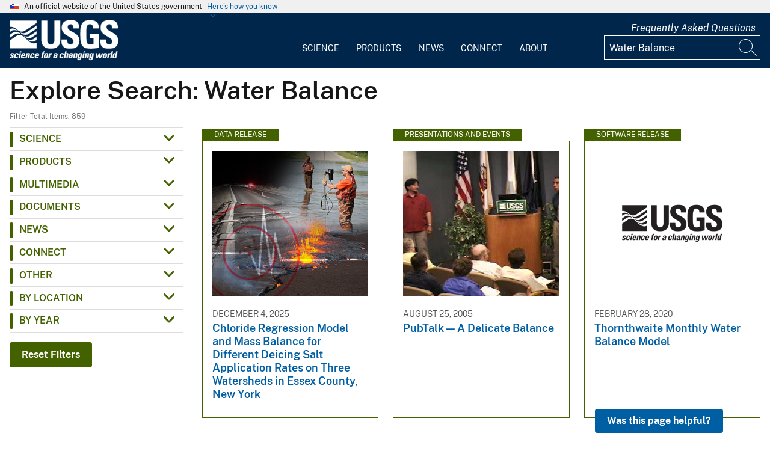

--- FILE ---
content_type: text/html; charset=UTF-8
request_url: https://www.usgs.gov/search?keywords=Water%20Balance
body_size: 19441
content:
<!DOCTYPE html>
<html lang="en" dir="ltr" prefix="og: https://ogp.me/ns#">
<head>
  <!-- Google Tag Manager -->
  <script>(function(w,d,s,l,i){w[l]=w[l]||[];w[l].push({'gtm.start':
        new Date().getTime(),event:'gtm.js'});var f=d.getElementsByTagName(s)[0],
      j=d.createElement(s),dl=l!='dataLayer'?'&l='+l:'';j.async=true;j.src=
      'https://www.googletagmanager.com/gtm.js?id='+i+dl;f.parentNode.insertBefore(j,f);
    })(window,document,'script','dataLayer', 'GTM-KWRSKS');</script>
  <!-- End Google Tag Manager -->

  <meta charset="utf-8" />
<link rel="canonical" href="https://www.usgs.gov/search" />
<meta property="og:site_name" content="USGS" />
<meta property="og:url" content="https://www.usgs.gov/search" />
<meta property="og:title" content="Search" />
<meta name="Generator" content="Drupal 10 (https://www.drupal.org)" />
<meta name="MobileOptimized" content="width" />
<meta name="HandheldFriendly" content="true" />
<meta name="viewport" content="width=device-width, initial-scale=1.0" />
<link rel="icon" href="/themes/custom/usgs_tantalum/favicon.ico" type="image/vnd.microsoft.icon" />

    <title>Search | U.S. Geological Survey</title>
    <link rel="manifest" href="/themes/custom/usgs_tantalum/manifest.json">
    <link rel="stylesheet" media="all" href="/core/assets/vendor/jquery.ui/themes/base/core.css?t9irxg" />
<link rel="stylesheet" media="all" href="/core/assets/vendor/jquery.ui/themes/base/controlgroup.css?t9irxg" />
<link rel="stylesheet" media="all" href="/core/assets/vendor/jquery.ui/themes/base/checkboxradio.css?t9irxg" />
<link rel="stylesheet" media="all" href="/core/assets/vendor/jquery.ui/themes/base/resizable.css?t9irxg" />
<link rel="stylesheet" media="all" href="/core/assets/vendor/jquery.ui/themes/base/button.css?t9irxg" />
<link rel="stylesheet" media="all" href="/core/assets/vendor/jquery.ui/themes/base/dialog.css?t9irxg" />
<link rel="stylesheet" media="all" href="/core/misc/components/progress.module.css?t9irxg" />
<link rel="stylesheet" media="all" href="/core/misc/components/ajax-progress.module.css?t9irxg" />
<link rel="stylesheet" media="all" href="/core/modules/system/css/components/align.module.css?t9irxg" />
<link rel="stylesheet" media="all" href="/core/modules/system/css/components/fieldgroup.module.css?t9irxg" />
<link rel="stylesheet" media="all" href="/core/modules/system/css/components/container-inline.module.css?t9irxg" />
<link rel="stylesheet" media="all" href="/core/modules/system/css/components/clearfix.module.css?t9irxg" />
<link rel="stylesheet" media="all" href="/core/modules/system/css/components/details.module.css?t9irxg" />
<link rel="stylesheet" media="all" href="/core/modules/system/css/components/hidden.module.css?t9irxg" />
<link rel="stylesheet" media="all" href="/core/modules/system/css/components/item-list.module.css?t9irxg" />
<link rel="stylesheet" media="all" href="/core/modules/system/css/components/js.module.css?t9irxg" />
<link rel="stylesheet" media="all" href="/core/modules/system/css/components/nowrap.module.css?t9irxg" />
<link rel="stylesheet" media="all" href="/core/modules/system/css/components/position-container.module.css?t9irxg" />
<link rel="stylesheet" media="all" href="/core/modules/system/css/components/reset-appearance.module.css?t9irxg" />
<link rel="stylesheet" media="all" href="/core/modules/system/css/components/resize.module.css?t9irxg" />
<link rel="stylesheet" media="all" href="/core/modules/system/css/components/system-status-counter.css?t9irxg" />
<link rel="stylesheet" media="all" href="/core/modules/system/css/components/system-status-report-counters.css?t9irxg" />
<link rel="stylesheet" media="all" href="/core/modules/system/css/components/system-status-report-general-info.css?t9irxg" />
<link rel="stylesheet" media="all" href="/core/modules/system/css/components/tablesort.module.css?t9irxg" />
<link rel="stylesheet" media="all" href="/core/modules/ckeditor5/css/ckeditor5.dialog.fix.css?t9irxg" />
<link rel="stylesheet" media="all" href="/modules/contrib/jquery_ui/assets/vendor/jquery.ui/themes/base/core.css?t9irxg" />
<link rel="stylesheet" media="all" href="/modules/contrib/jquery_ui/assets/vendor/jquery.ui/themes/base/tabs.css?t9irxg" />
<link rel="stylesheet" media="all" href="/modules/contrib/responsive_table_filter/css/responsive-table-filter.css?t9irxg" />
<link rel="stylesheet" media="all" href="/core/modules/views/css/views.module.css?t9irxg" />
<link rel="stylesheet" media="all" href="/core/assets/vendor/jquery.ui/themes/base/theme.css?t9irxg" />
<link rel="stylesheet" media="all" href="/modules/contrib/extlink/css/extlink.css?t9irxg" />
<link rel="stylesheet" media="all" href="/modules/contrib/facets/css/general.css?t9irxg" />
<link rel="stylesheet" media="all" href="/modules/contrib/improved_multi_select/css/improved_multi_select.css?t9irxg" />
<link rel="stylesheet" media="all" href="/modules/contrib/jquery_ui/assets/vendor/jquery.ui/themes/base/theme.css?t9irxg" />
<link rel="stylesheet" media="all" href="/modules/custom/usgs_products/css/jquery.dataTables.css?t9irxg" />
<link rel="stylesheet" media="all" href="/modules/custom/usgs_products/css/jquery.datetimepicker.min.css?t9irxg" />
<link rel="stylesheet" media="all" href="/modules/custom/usgs_products/css/buttons.dataTables.min.css?t9irxg" />
<link rel="stylesheet" media="all" href="//use.fontawesome.com/releases/v6.5.1/css/all.css" />
<link rel="stylesheet" media="all" href="/themes/custom/usgs_tantalum/css/styles.css?t9irxg" />

      </head>
<body class="user-public">
<!-- Google Tag Manager (noscript) -->
<noscript><iframe src="https://www.googletagmanager.com/ns.html?id=GTM-KWRSKS"
                  height="0" width="0" style="display:none;visibility:hidden"></iframe></noscript>
<!-- End Google Tag Manager (noscript) -->
<a href="#main-content" class="usa-sr-only focusable">
  Skip to main content
</a>

  <div class="dialog-off-canvas-main-canvas" data-off-canvas-main-canvas>
      <section class="usa-banner">
    <div class="usa-banner">
  <div class="usa-accordion">
    <header class="usa-banner__header grid-container">
      <div class="usa-banner__inner">
        <div class="grid-col-auto">
          <img class="usa-banner__header-flag" src="/themes/custom/usgs_tantalum/assets/img/us_flag_small.png" alt="U.S. flag">
        </div>
        <div class="grid-col-fill tablet:grid-col-auto">
          <p class="usa-banner__header-text">An official website of the United States government</p>
          <p class="usa-banner__header-action" aria-hidden="true">Here's how you know</p>
        </div>
        <button class="usa-accordion__button usa-banner__button" aria-expanded="false" aria-controls="gov-banner">
          <span class="usa-banner__button-text">Here's how you know</span>
        </button>
      </div>
    </header>
    <div class="usa-banner__content usa-accordion__content grid-container" id="gov-banner" hidden="">
      <div class="grid-row grid-gap-lg">
        <div class="usa-banner__guidance tablet:grid-col-6">
          <img class="usa-banner__icon usa-media-block__img" src="/themes/custom/usgs_tantalum/assets/img/icon-dot-gov.svg" alt="Dot gov">
          <div class="usa-media-block__body">
            <p>
              <strong>Official websites use .gov</strong>
              <br>
              A <strong>.gov</strong> website belongs to an official government organization in the United States.
            </p>
          </div>
        </div>
        <div class="usa-banner__guidance tablet:grid-col-6">
          <img class="usa-banner__icon usa-media-block__img" src="/themes/custom/usgs_tantalum/assets/img/icon-https.svg" alt="Https">
          <div class="usa-media-block__body">
            <p>
              <strong>Secure .gov websites use HTTPS</strong>
              <br>
              A <strong>lock (<i class="fas fa-lock"></i>)</strong> or <strong>https://</strong> means you’ve safely connected to the .gov website. Share sensitive information only on official, secure websites.
            </p>
          </div>
        </div>
      </div>
    </div>
  </div>
</div>

  </section>
<header class="usa-header" id="header" role="banner">
      <div class="usa-banner-inner">
      
    </div>
    <div class="grid-container">
    <div class="usa-nav-container">
      <div id="logo">
  <a class="logo-img" href="/" accesskey="1" title="Home" aria-label="Home">
    <img src="/themes/custom/usgs_tantalum/usgs_logo.png" alt="Home" />
  </a>
</div>
      <nav class="p-usa-nav desktop-nav" role="navigation">
        <div class="site-name visually-hidden">U.S. Geological Survey</div>
<ul class="usa-nav__primary" role="menu">
      <li class="usa-nav__primary-item dropdown" role="menuitem">
      <i class="fa fa-angle-down" aria-hidden="true"></i>
      <button class="usa-nav__link" aria-expanded="false" aria-controls="extended-mega-nav-section-science-desktop">
        Science
      </button>
      <div id="extended-mega-nav-section-science-desktop" class="usa-nav__submenu usa-megamenu" hidden="">
        <div class="megamenu-grid-container">
                      <div class="megamenu-grid-col">
      <ul class="menu menu--mega-menu-science-col-1 nav">
                      <li class="active active-trail">
                                                                                            <a href="/science/science-explorer" class="menu-sub-section active active-trail active-trail section-title" data-drupal-link-system-path="node/277817">Science Explorer</a>
                            <ul class="dropdown-menu">
                      <li>
                                                                      <a href="/science/science-explorer/biology" data-drupal-link-system-path="node/249826">Biology</a>
                  </li>
                      <li>
                                                                      <a href="/science/science-explorer/climate" data-drupal-link-system-path="node/265971">Climate</a>
                  </li>
                      <li>
                                                                      <a href="/science/science-explorer/coasts" data-drupal-link-system-path="node/277818">Coasts</a>
                  </li>
                      <li class="active active-trail">
                                                                      <a href="/search?keywords=energy" class="active active-trail active-trail" data-drupal-link-query="{&quot;keywords&quot;:&quot;energy&quot;}" data-drupal-link-system-path="search">Energy</a>
                  </li>
                      <li>
                                                                      <a href="/search?keywords=environmental%20health" data-drupal-link-query="{&quot;keywords&quot;:&quot;environmental health&quot;}" data-drupal-link-system-path="search">Environmental Health</a>
                  </li>
                      <li>
                                                                      <a href="/search?keywords=geology" data-drupal-link-query="{&quot;keywords&quot;:&quot;geology&quot;}" data-drupal-link-system-path="search">Geology</a>
                  </li>
                      <li>
                                                                      <a href="/search?keywords=information%20systems" data-drupal-link-query="{&quot;keywords&quot;:&quot;information systems&quot;}" data-drupal-link-system-path="search">Information Systems</a>
                  </li>
                      <li>
                                                                      <a href="/science/science-explorer/maps-and-mapping" data-drupal-link-system-path="node/279192">Maps and Mapping</a>
                  </li>
                      <li>
                                                                      <a href="/science/science-explorer/minerals" data-drupal-link-system-path="node/279189">Minerals</a>
                  </li>
                      <li>
                                                                      <a href="/search?keywords=methods%20and%20analysis" data-drupal-link-query="{&quot;keywords&quot;:&quot;methods and analysis&quot;}" data-drupal-link-system-path="search">Methods and Analysis</a>
                  </li>
                      <li>
                                                                      <a href="/science/science-explorer/natural-hazards" data-drupal-link-system-path="node/279188">Natural Hazards</a>
                  </li>
                      <li>
                                                                      <a href="/science/science-explorer/ocean" data-drupal-link-system-path="node/279187">Ocean</a>
                  </li>
                      <li>
                                                                      <a href="/science/science-explorer/planetary-science" data-drupal-link-system-path="node/279186">Planetary Science</a>
                  </li>
                      <li>
                                                                      <a href="/search?keywords=science%2Btechnology" data-drupal-link-query="{&quot;keywords&quot;:&quot;science+technology&quot;}" data-drupal-link-system-path="search">Science Technology</a>
                  </li>
                      <li>
                                                                      <a href="/search?keywords=water" data-drupal-link-query="{&quot;keywords&quot;:&quot;water&quot;}" data-drupal-link-system-path="search">Water</a>
                  </li>
          </ul>
  
                  </li>
          </ul>
  
</div>
                      <div class="megamenu-grid-col">
      <ul class="menu menu--mega-menu-science-col-2 nav">
                      <li>
                                                                                            <a href="/science/mission-areas" class="menu-sub-section section-title" data-drupal-link-system-path="node/50541">Mission Areas</a>
                            <ul class="dropdown-menu">
                      <li>
                                                                      <a href="/mission-areas/core-science-systems" data-drupal-link-system-path="group/124">Core Science Systems</a>
                  </li>
                      <li>
                                                                      <a href="/mission-areas/ecosystems" data-drupal-link-system-path="group/125">Ecosystems</a>
                  </li>
                      <li>
                                                                      <a href="/mission-areas/energy-and-minerals" data-drupal-link-system-path="group/127">Geology, Energy, and Minerals</a>
                  </li>
                      <li>
                                                                      <a href="/mission-areas/natural-hazards" data-drupal-link-system-path="group/128">Natural Hazards</a>
                  </li>
                      <li>
                                                                      <a href="/mission-areas/water-resources" data-drupal-link-system-path="group/129">Water Resources</a>
                  </li>
          </ul>
  
                  </li>
                      <li>
                                                                                            <a href="/science/programs" class="menu-sub-section section-title" data-drupal-link-system-path="node/50542">Programs</a>
                  </li>
          </ul>
  
</div>
                      <div class="megamenu-grid-col">
      <ul class="menu menu--mega-menu-science-col-3 nav">
                      <li>
                                                                                            <a href="/science/regions" class="menu-sub-section section-title" data-drupal-link-system-path="node/50543">Regions</a>
                            <ul class="dropdown-menu">
                      <li>
                                                                      <a href="/regions/northeast-region">Northeast Region</a>
                  </li>
                      <li>
                                                                      <a href="/regions/southeast" data-drupal-link-system-path="group/367">Southeast Region</a>
                  </li>
                      <li>
                                                                      <a href="/regions/midcontinent" data-drupal-link-system-path="group/368">Midcontinent Region</a>
                  </li>
                      <li>
                                                                      <a href="/regions/rocky-mountain-region">Rocky Mountain Region</a>
                  </li>
                      <li>
                                                                      <a href="/regions/southwest" data-drupal-link-system-path="group/375">Southwest Region</a>
                  </li>
                      <li>
                                                                      <a href="/regions/alaska" data-drupal-link-system-path="group/376">Alaska Region</a>
                  </li>
                      <li>
                                                                      <a href="/regions/northwest-pacific-islands" data-drupal-link-system-path="group/377">Northwest-Pacific Islands Region</a>
                  </li>
          </ul>
  
                  </li>
          </ul>
  
</div>
                      <div class="megamenu-grid-col">
      <ul class="menu menu--mega-menu-science-col-4 nav">
                      <li>
                                                                                            <a href="/science/science-centers" class="menu-sub-section section-title" data-drupal-link-system-path="node/50544">Science Centers</a>
                  </li>
                      <li>
                                                                                            <a href="/science/observatories" class="menu-sub-section section-title" data-drupal-link-system-path="node/50545">Observatories</a>
                  </li>
                      <li>
                                                                                            <a href="/science/laboratories" class="menu-sub-section section-title" data-drupal-link-system-path="node/50546">Laboratories</a>
                  </li>
                      <li>
                                                                                            <a href="/science/faqs" class="menu-sub-section section-title" data-drupal-link-system-path="group/466">Frequently Asked Questions</a>
                  </li>
                      <li>
                                                                                            <a href="/educational-resources" class="menu-sub-section section-title" data-drupal-link-system-path="group/336">Educational Resources</a>
                  </li>
                      <li>
                                                                                            <a href="/science/special-topics" class="section-title" data-drupal-link-system-path="node/281238">Special Topics</a>
                  </li>
          </ul>
  
</div>
                  </div>
      </div>
    </li>
      <li class="usa-nav__primary-item dropdown" role="menuitem">
      <i class="fa fa-angle-down" aria-hidden="true"></i>
      <button class="usa-nav__link" aria-expanded="false" aria-controls="extended-mega-nav-section-products-desktop">
        Products
      </button>
      <div id="extended-mega-nav-section-products-desktop" class="usa-nav__submenu usa-megamenu" hidden="">
        <div class="megamenu-grid-container">
                      <div class="megamenu-grid-col">
      <ul class="menu menu--mega-menu-products-col-1 nav">
                      <li>
                                                                                            <a href="/products/data" class="menu-sub-section section-title" data-drupal-link-system-path="node/229161">Data</a>
                            <ul class="dropdown-menu">
                      <li>
                                                                      <a href="/products/data-and-tools/data-management">Data Management</a>
                  </li>
                      <li>
                                                                      <a href="/products/data/data-releases" data-drupal-link-system-path="node/229163">Data Releases</a>
                  </li>
                      <li>
                                                                      <a href="/products/data/real-time-data" data-drupal-link-system-path="node/229162">Real-time Data</a>
                  </li>
                      <li>
                                                                      <a href="/products/data/all-data" data-drupal-link-system-path="node/229166">All Data</a>
                  </li>
          </ul>
  
                  </li>
                      <li>
                                                                                            <a href="/products/maps" class="menu-sub-section section-title" data-drupal-link-system-path="node/229167">Maps</a>
                            <ul class="dropdown-menu">
                      <li>
                                                                      <a href="/programs/national-cooperative-geologic-mapping-program/science/national-geologic-map-database-0" data-drupal-link-system-path="node/43621">Geologic Maps</a>
                  </li>
                      <li>
                                                                      <a href="/products/maps/map-releases" data-drupal-link-system-path="node/281195">Map Releases</a>
                  </li>
                      <li>
                                                                      <a href="/programs/national-geospatial-program/topographic-maps" data-drupal-link-system-path="node/24635">Topographic (Topo) Maps</a>
                  </li>
                      <li>
                                                                      <a href="/products/maps/volcanic-maps" data-drupal-link-system-path="node/279182">Volcanic Maps</a>
                  </li>
                      <li>
                                                                      <a href="/products/maps/all-maps" data-drupal-link-system-path="node/279183">All Maps</a>
                  </li>
          </ul>
  
                  </li>
          </ul>
  
</div>
                      <div class="megamenu-grid-col">
      <ul class="menu menu--mega-menu-products-col-2 nav">
                      <li>
                                                                                            <a href="/products/multimedia-gallery" class="menu-sub-section section-title" data-drupal-link-system-path="node/229181">Multimedia Gallery</a>
                            <ul class="dropdown-menu">
                      <li>
                                                                      <a href="/products/multimedia-gallery/audio" data-drupal-link-system-path="node/229185">Audio</a>
                  </li>
                      <li>
                                                                      <a href="/products/multimedia-gallery/images" data-drupal-link-system-path="node/229182">Images</a>
                  </li>
                      <li>
                                                                      <a href="/products/multimedia-gallery/stereograms" data-drupal-link-system-path="node/279194">Stereograms</a>
                  </li>
                      <li>
                                                                      <a href="/products/multimedia-gallery/videos" data-drupal-link-system-path="node/229184">Videos</a>
                  </li>
                      <li>
                                                                      <a href="/products/multimedia-gallery/webcams" data-drupal-link-system-path="node/229186">Webcams</a>
                  </li>
                      <li>
                                                                      <a href="/products/multimedia-gallery/all-multimedia" data-drupal-link-system-path="node/229183">All Multimedia</a>
                  </li>
          </ul>
  
                  </li>
          </ul>
  
</div>
                      <div class="megamenu-grid-col">
      <ul class="menu menu--mega-menu-products-col-3 nav">
                      <li>
                                                                                            <a href="/products/publications" class="menu-sub-section section-title" data-drupal-link-system-path="node/229169">Publications</a>
                  </li>
                      <li>
                                                                                            <a href="/products/web-tools" class="menu-sub-section section-title" data-drupal-link-system-path="node/265942">Web Tools</a>
                            <ul class="dropdown-menu">
                      <li>
                                                                      <a href="/web-tools/alerts-and-notification-services">Alert and Notification Services</a>
                  </li>
                      <li>
                                                                      <a href="/products/web-tools/apis" data-drupal-link-system-path="node/265948">APIs</a>
                  </li>
                      <li>
                                                                      <a href="/products/web-tools/data-access-tools" data-drupal-link-system-path="node/265949">Data Access Tools</a>
                  </li>
                      <li>
                                                                      <a href="/products/web-tools/data-analysis-tools" data-drupal-link-system-path="node/265950">Data Analysis Tools</a>
                  </li>
                      <li>
                                                                      <a href="/products/web-tools/data-visualizations" data-drupal-link-system-path="node/265951">Data Visualizations</a>
                  </li>
                      <li>
                                                                      <a href="/products/web-tools/interactive-maps" data-drupal-link-system-path="node/265952">Interactive Maps</a>
                  </li>
                      <li>
                                                                      <a href="/products/web-tools/all-web-tools" data-drupal-link-system-path="node/265954">All Web Tools</a>
                  </li>
          </ul>
  
                  </li>
          </ul>
  
</div>
                      <div class="megamenu-grid-col">
      <ul class="menu menu--mega-menu-products-col-4 nav">
                      <li>
                                                                                            <a href="/products/software" class="menu-sub-section section-title" data-drupal-link-system-path="node/265943">Software</a>
                  </li>
                      <li>
                                                                                            <a href="/us-board-on-geographic-names" class="menu-sub-section section-title" data-drupal-link-system-path="group/321">U.S. Board on Geographic Names</a>
                  </li>
                      <li>
                                                                                            <a href="/programs/national-geospatial-program/national-map" class="menu-sub-section section-title" data-drupal-link-system-path="node/25338">The National Map</a>
                  </li>
                      <li>
                                                                                            <a href="/library" class="menu-sub-section section-title">USGS Library</a>
                  </li>
                      <li>
                                                                                            <a href="https://store.usgs.gov" class="menu-sub-section section-title">USGS Store</a>
                  </li>
                      <li>
                                                                                            <a href="https://store.usgs.gov/recreational-passes" class="menu-sub-section section-title" target="_blank">Park Passes</a>
                  </li>
          </ul>
  
</div>
                  </div>
      </div>
    </li>
      <li class="usa-nav__primary-item dropdown" role="menuitem">
      <i class="fa fa-angle-down" aria-hidden="true"></i>
      <button class="usa-nav__link" aria-expanded="false" aria-controls="extended-mega-nav-section-news-desktop">
        News
      </button>
      <div id="extended-mega-nav-section-news-desktop" class="usa-nav__submenu usa-megamenu" hidden="">
        <div class="megamenu-grid-container">
                      <div class="megamenu-grid-col">
      <ul class="menu menu--mega-menu-news-col-1 nav">
                      <li>
                                                                                            <a href="/news/news-releases" class="menu-sub-section section-title" data-drupal-link-system-path="node/265956">News Releases</a>
                            <ul class="dropdown-menu">
                      <li>
                                                                      <a href="/news/news-releases/national-news-releases" data-drupal-link-system-path="node/265959">National News Releases</a>
                  </li>
                      <li>
                                                                      <a href="/news/news-releases/state-news-releases" data-drupal-link-system-path="node/265960">State News Releases</a>
                  </li>
                      <li>
                                                                      <a href="/news/news-releases/all-news-releases" data-drupal-link-system-path="node/265968">All News Releases</a>
                  </li>
          </ul>
  
                  </li>
          </ul>
  
</div>
                      <div class="megamenu-grid-col">
      <ul class="menu menu--mega-menu-news-col-2 nav">
                      <li>
                                                                                            <a href="/news/featured-stories" class="menu-sub-section section-title" data-drupal-link-system-path="node/265955">Featured Stories</a>
                  </li>
                      <li>
                                                                                            <a href="/news/science-snippets" class="menu-sub-section section-title" data-drupal-link-system-path="node/265969">Science Snippets</a>
                  </li>
                      <li>
                                                                                            <a href="/news/technical-announcements" class="menu-sub-section section-title" data-drupal-link-system-path="node/265970">Technical Announcements</a>
                  </li>
          </ul>
  
</div>
                      <div class="megamenu-grid-col">
      <ul class="menu menu--mega-menu-news-col-3 nav">
                      <li>
                                                                                            <a href="/news/employees-in-the-news" class="menu-sub-section section-title" data-drupal-link-system-path="node/265972">Employees in the News</a>
                  </li>
                      <li>
                                                                                            <a href="/news/get-our-news" class="menu-sub-section section-title" data-drupal-link-system-path="node/265973">Get Our News</a>
                  </li>
                      <li>
                                                                                            <a href="/news/media-contacts" class="menu-sub-section section-title" data-drupal-link-system-path="node/265974">Media Contacts</a>
                  </li>
          </ul>
  
</div>
                      <div class="megamenu-grid-col">
      <ul class="menu menu--mega-menu-news-col-4 nav">
                      <li>
                                                                                            <a href="/news/im-a-reporter" class="menu-sub-section section-title" data-drupal-link-system-path="node/265976">I&#039;m a Reporter</a>
                            <ul class="dropdown-menu">
                      <li>
                                                                      <a href="/programs/earthquake-hazards/connect" data-drupal-link-system-path="node/12889">Earthquake Questions</a>
                  </li>
                      <li>
                                                                      <a href="mailto:becker@usgs.gov">Request Footage</a>
                  </li>
                      <li>
                                                                      <a href="/products/multimedia-gallery" data-drupal-link-system-path="node/229181">Multimedia Gallery</a>
                  </li>
          </ul>
  
                  </li>
          </ul>
  
</div>
                  </div>
      </div>
    </li>
      <li class="usa-nav__primary-item dropdown" role="menuitem">
      <i class="fa fa-angle-down" aria-hidden="true"></i>
      <button class="usa-nav__link" aria-expanded="false" aria-controls="extended-mega-nav-section-connect-desktop">
        Connect
      </button>
      <div id="extended-mega-nav-section-connect-desktop" class="usa-nav__submenu usa-megamenu" hidden="">
        <div class="megamenu-grid-container">
                      <div class="megamenu-grid-col">
      <ul class="menu menu--mega-menu-connect-col-1 nav">
                      <li>
                                                                                            <a href="/connect/headquarters" class="menu-sub-section section-title" data-drupal-link-system-path="node/265978">Headquarters</a>
                            <ul class="dropdown-menu">
                      <li>
                                                                      <span>12201 Sunrise Valley Drive  Reston, VA 20192</span>
                  </li>
          </ul>
  
                  </li>
          </ul>
  
</div>
                      <div class="megamenu-grid-col">
      <ul class="menu menu--mega-menu-connect-col-2 nav">
                      <li>
                                                                                            <a href="/connect/locations" class="menu-sub-section section-title" data-drupal-link-system-path="node/265983">Locations</a>
                  </li>
                      <li>
                                                                                            <a href="/connect/staff-profiles" class="menu-sub-section section-title" data-drupal-link-system-path="node/265984">Staff Profiles</a>
                  </li>
          </ul>
  
</div>
                      <div class="megamenu-grid-col">
      <ul class="menu menu--mega-menu-connect-col-3 nav">
                      <li>
                                                                                            <a href="/connect/social-media" class="menu-sub-section section-title" data-drupal-link-system-path="node/265985">Social Media</a>
                  </li>
                      <li>
                                                                                            <a href="/human-capital" class="menu-sub-section section-title" data-drupal-link-system-path="group/169">Careers</a>
                  </li>
          </ul>
  
</div>
                      <div class="megamenu-grid-col">
      <ul class="menu menu--mega-menu-connect-col-4 nav">
                      <li>
                                                                                            <a href="https://answers.usgs.gov" class="menu-sub-section section-title">Contact Us</a>
                            <ul class="dropdown-menu">
                      <li>
                                                                      <a href="https://answers.usgs.gov/">Email</a>
                  </li>
                      <li>
                                                                      <a href="tel:+18882758747">USGS Store 1-888-275-8747</a>
                  </li>
          </ul>
  
                  </li>
          </ul>
  
</div>
                  </div>
      </div>
    </li>
      <li class="usa-nav__primary-item dropdown" role="menuitem">
      <i class="fa fa-angle-down" aria-hidden="true"></i>
      <button class="usa-nav__link" aria-expanded="false" aria-controls="extended-mega-nav-section-about-desktop">
        About
      </button>
      <div id="extended-mega-nav-section-about-desktop" class="usa-nav__submenu usa-megamenu" hidden="">
        <div class="megamenu-grid-container">
                      <div class="megamenu-grid-col">
      <ul class="menu menu--mega-menu-about-col-1 nav">
                      <li>
                                                                                            <a href="/about/about-us" class="menu-sub-section section-title" data-drupal-link-system-path="node/229174">About Us</a>
                            <ul class="dropdown-menu">
                      <li>
                                                                      <a href="/about/about-us/who-we-are" data-drupal-link-system-path="node/229175">Who We Are</a>
                  </li>
                      <li>
                                                                      <a href="https://pubs.usgs.gov/circ/c1050/">Our History</a>
                  </li>
                      <li>
                                                                      <a href="/about/about-us/past-directors" data-drupal-link-system-path="node/229176">Past Directors</a>
                  </li>
          </ul>
  
                  </li>
                      <li>
                                                                                            <a href="/survey-manual" class="menu-sub-section section-title" data-drupal-link-system-path="group/325">Survey Manual</a>
                  </li>
                      <li>
                                                                                            <a href="/about/key-officials" class="section-title" data-drupal-link-system-path="node/229172">Key Officials</a>
                            <ul class="dropdown-menu">
                      <li>
                                                                      <a href="/media/images/usgs-organizational-chart-key-officials" data-drupal-link-system-path="media/101429">Organizational Chart</a>
                  </li>
          </ul>
  
                  </li>
          </ul>
  
</div>
                      <div class="megamenu-grid-col">
      <ul class="menu menu--mega-menu-about-col-2 nav">
                      <li>
                                                                                            <a href="/about/organization" class="menu-sub-section section-title" data-drupal-link-system-path="node/229173">Organization</a>
                            <ul class="dropdown-menu">
                      <li>
                                                                      <a href="/science/mission-areas" data-drupal-link-system-path="node/50541">Mission Areas</a>
                  </li>
                      <li>
                                                                      <a href="/science/programs" data-drupal-link-system-path="node/50542">Programs</a>
                  </li>
                      <li>
                                                                      <a href="/science/regions" data-drupal-link-system-path="node/50543">Regions</a>
                  </li>
                      <li>
                                                                      <a href="/science/science-centers" data-drupal-link-system-path="node/50544">Science Centers</a>
                  </li>
                      <li>
                                                                      <a href="/science/observatories" data-drupal-link-system-path="node/50545">Observatories</a>
                  </li>
                      <li>
                                                                      <a href="/science/laboratories" data-drupal-link-system-path="node/50546">Laboratories</a>
                  </li>
                      <li>
                                                                      <a href="/about/organization/science-support-offices" data-drupal-link-system-path="node/279224">Science Support Offices</a>
                  </li>
          </ul>
  
                  </li>
          </ul>
  
</div>
                      <div class="megamenu-grid-col">
      <ul class="menu menu--mega-menu-about-col-3 nav">
                      <li>
                                                                                            <a href="/about/congressional" class="menu-sub-section section-title" data-drupal-link-system-path="node/229177">Congressional</a>
                            <ul class="dropdown-menu">
                      <li>
                                                                      <a href="/about/congressional/statements" data-drupal-link-system-path="node/229179">Statements</a>
                  </li>
                      <li>
                                                                      <a href="/about/about-us/congressional/contactss">Contacts</a>
                  </li>
          </ul>
  
                  </li>
                      <li>
                                                                                            <a href="/budget" class="menu-sub-section section-title">Budget</a>
                  </li>
                      <li>
                                                                                            <a href="/human-capital" class="menu-sub-section section-title" data-drupal-link-system-path="group/169">Careers and Employees</a>
                  </li>
                      <li>
                                                                                            <a href="/office-of-diversity-and-equal-opportunity" class="menu-sub-section section-title">Diversity and Equal Opportunity</a>
                  </li>
          </ul>
  
</div>
                      <div class="megamenu-grid-col">
      <ul class="menu menu--mega-menu-about-col-4 nav">
                      <li>
                                                                                            <a href="/about/doing-business" class="menu-sub-section section-title" data-drupal-link-system-path="node/280954">Doing Business</a>
                            <ul class="dropdown-menu">
                      <li>
                                                                      <a href="/office-of-acquisition-and-grants" data-drupal-link-system-path="group/350">Acquisition and Financial Assistance </a>
                  </li>
          </ul>
  
                  </li>
                      <li>
                                                                                            <a href="/programs/emergency-management" class="menu-sub-section section-title" data-drupal-link-system-path="group/160">Emergency Management</a>
                  </li>
          </ul>
  
</div>
                  </div>
      </div>
    </li>
  </ul>
      </nav>
      <div class="search-social">
          <div class="region region--tools">
    <div id="block-sharebuttons" class="block block-simple-block block-simple-blockshare-buttons">
  
    
      <div class="tex2jax_process">
<div class="a2a_kit a2a_kit_size_32 a2a_default_style" aria-labelledby="share-social-media" role="menu">
<ul>
<li role="menuitem"><a class="a2a_button_facebook"><span class="fab fa-facebook-f">&nbsp;</span><span>Facebook</span></a></li>
<li role="menuitem"><a class="a2a_button_twitter"><span class="fa-brands fa-x-twitter">&nbsp;</span><span>Twitter</span></a></li>
<li role="menuitem"><a class="a2a_button_linkedin"><span class="fab fa-linkedin-in">&nbsp;</span><span>Linkedin</span></a></li>
<li role="menuitem"><a class="a2a_button_digg"><span class="fab fa-digg">&nbsp;</span><span>Digg</span></a></li>
<li role="menuitem"><a class="a2a_button_reddit"><span class="fab fa-reddit">&nbsp;</span><span>Reddit</span></a></li>
<li role="menuitem"><a class="a2a_button_pinterest"><span class="fab fa-pinterest">&nbsp;</span><span>Pinterest</span></a></li>
<li role="menuitem"><a class="a2a_button_email"><span class="far fa-envelope-open">&nbsp;</span><span>Email</span></a></li>
</ul>
</div>
</div>

  </div>
<div id="block-tools" class="block block-simple-block block-simple-blocktools">
  
    
      <div class="tex2jax_process">
<p><a href="https://www.usgs.gov/science/faqs">Frequently Asked Questions</a></p>
</div>

  </div>

  </div>

          <div class="region region--search">
    <div id="block-exposedformsearchpage-results" class="views-exposed-form-search-page-results block block-views block-views-exposed-filter-blocksearch-page-results">
  
    
      <form class="views-exposed-form usa-form" data-drupal-target-view="search-page_results" data-drupal-selector="views-exposed-form-search-page-results-3" action="/search" method="get" id="views-exposed-form-search-page-results--3" accept-charset="UTF-8" novalidate>
  <div class="form-item js-form-item form-type-textfield js-form-type-textfield form-item-keywords js-form-item-keywords form-no-label">
          <input placeholder="Search" data-drupal-selector="edit-keywords" type="text" id="edit-keywords--3" name="keywords" value="Water Balance" size="30" maxlength="128" class="form-text usa-input" aria-label="Input"/>
        
  
  </div>
<div data-drupal-selector="edit-actions" class="form-actions js-form-wrapper form-wrapper" id="edit-actions--3"><label class="usa-sr-only">Label</label><input  class="fas fa-search button js-form-submit form-submit usa-button" aria-label="Search" data-drupal-selector="edit-submit-search-3" type="submit" id="edit-submit-search--3" value="" aria-label="Button" /></div>


</form>

  </div>

  </div>

      </div>
      <button class="mobile-nav-open">
        <span class="usa-sr-only">Menu</span>
      </button>
    </div>
  </div>
</header>
<nav class="p-usa-nav mobile-nav" role="navigation">
  <div class="mobile-nav-top">
    <div id="block-exposedformsearchpage-results--2" class="views-exposed-form-search-page-results block block-views block-views-exposed-filter-blocksearch-page-results">
  
    
      <form class="views-exposed-form usa-form" data-drupal-target-view="search-page_results" data-drupal-selector="views-exposed-form-search-page-results-4" action="/search" method="get" id="views-exposed-form-search-page-results--4" accept-charset="UTF-8" novalidate>
  <div class="form-item js-form-item form-type-textfield js-form-type-textfield form-item-keywords js-form-item-keywords form-no-label">
          <input placeholder="Search" data-drupal-selector="edit-keywords" type="text" id="edit-keywords--4" name="keywords" value="Water Balance" size="30" maxlength="128" class="form-text usa-input" aria-label="Input"/>
        
  
  </div>
<div data-drupal-selector="edit-actions" class="form-actions js-form-wrapper form-wrapper" id="edit-actions--4"><label class="usa-sr-only">Label</label><input  class="fas fa-search button js-form-submit form-submit usa-button" aria-label="Search" data-drupal-selector="edit-submit-search-4" type="submit" id="edit-submit-search--4" value="" aria-label="Button" /></div>


</form>

  </div>

    <button class="mobile-nav-close">
      <span class="usa-sr-only">Close</span>
    </button>
  </div>
  <div class="main-menu">
    <div class="site-name visually-hidden">U.S. Geological Survey</div>
<ul class="usa-nav__primary" role="menu">
      <li class="usa-nav__primary-item dropdown" role="menuitem">
      <i class="fa fa-angle-down" aria-hidden="true"></i>
      <button class="usa-nav__link" aria-expanded="false" aria-controls="extended-mega-nav-section-science-mobile">
        Science
      </button>
      <div id="extended-mega-nav-section-science-mobile" class="usa-nav__submenu usa-megamenu" hidden="">
        <div class="megamenu-grid-container">
                      <div class="megamenu-grid-col">
      <ul class="menu menu--mega-menu-science-col-1 nav">
                      <li class="active active-trail">
                                                                                            <a href="/science/science-explorer" class="menu-sub-section active active-trail active-trail section-title" data-drupal-link-system-path="node/277817">Science Explorer</a>
                  </li>
          </ul>
  
</div>
                      <div class="megamenu-grid-col">
      <ul class="menu menu--mega-menu-science-col-2 nav">
                      <li>
                                                                                            <a href="/science/mission-areas" class="menu-sub-section section-title" data-drupal-link-system-path="node/50541">Mission Areas</a>
                  </li>
                      <li>
                                                                                            <a href="/science/programs" class="menu-sub-section section-title" data-drupal-link-system-path="node/50542">Programs</a>
                  </li>
          </ul>
  
</div>
                      <div class="megamenu-grid-col">
      <ul class="menu menu--mega-menu-science-col-3 nav">
                      <li>
                                                                                            <a href="/science/regions" class="menu-sub-section section-title" data-drupal-link-system-path="node/50543">Regions</a>
                  </li>
          </ul>
  
</div>
                      <div class="megamenu-grid-col">
      <ul class="menu menu--mega-menu-science-col-4 nav">
                      <li>
                                                                                            <a href="/science/science-centers" class="menu-sub-section section-title" data-drupal-link-system-path="node/50544">Science Centers</a>
                  </li>
                      <li>
                                                                                            <a href="/science/observatories" class="menu-sub-section section-title" data-drupal-link-system-path="node/50545">Observatories</a>
                  </li>
                      <li>
                                                                                            <a href="/science/laboratories" class="menu-sub-section section-title" data-drupal-link-system-path="node/50546">Laboratories</a>
                  </li>
                      <li>
                                                                                            <a href="/science/faqs" class="menu-sub-section section-title" data-drupal-link-system-path="group/466">Frequently Asked Questions</a>
                  </li>
                      <li>
                                                                                            <a href="/educational-resources" class="menu-sub-section section-title" data-drupal-link-system-path="group/336">Educational Resources</a>
                  </li>
                      <li>
                                                                                            <a href="/science/special-topics" class="section-title" data-drupal-link-system-path="node/281238">Special Topics</a>
                  </li>
          </ul>
  
</div>
                  </div>
      </div>
    </li>
      <li class="usa-nav__primary-item dropdown" role="menuitem">
      <i class="fa fa-angle-down" aria-hidden="true"></i>
      <button class="usa-nav__link" aria-expanded="false" aria-controls="extended-mega-nav-section-products-mobile">
        Products
      </button>
      <div id="extended-mega-nav-section-products-mobile" class="usa-nav__submenu usa-megamenu" hidden="">
        <div class="megamenu-grid-container">
                      <div class="megamenu-grid-col">
      <ul class="menu menu--mega-menu-products-col-1 nav">
                      <li>
                                                                                            <a href="/products/data" class="menu-sub-section section-title" data-drupal-link-system-path="node/229161">Data</a>
                  </li>
                      <li>
                                                                                            <a href="/products/maps" class="menu-sub-section section-title" data-drupal-link-system-path="node/229167">Maps</a>
                  </li>
          </ul>
  
</div>
                      <div class="megamenu-grid-col">
      <ul class="menu menu--mega-menu-products-col-2 nav">
                      <li>
                                                                                            <a href="/products/multimedia-gallery" class="menu-sub-section section-title" data-drupal-link-system-path="node/229181">Multimedia Gallery</a>
                  </li>
          </ul>
  
</div>
                      <div class="megamenu-grid-col">
      <ul class="menu menu--mega-menu-products-col-3 nav">
                      <li>
                                                                                            <a href="/products/publications" class="menu-sub-section section-title" data-drupal-link-system-path="node/229169">Publications</a>
                  </li>
                      <li>
                                                                                            <a href="/products/web-tools" class="menu-sub-section section-title" data-drupal-link-system-path="node/265942">Web Tools</a>
                  </li>
          </ul>
  
</div>
                      <div class="megamenu-grid-col">
      <ul class="menu menu--mega-menu-products-col-4 nav">
                      <li>
                                                                                            <a href="/products/software" class="menu-sub-section section-title" data-drupal-link-system-path="node/265943">Software</a>
                  </li>
                      <li>
                                                                                            <a href="/us-board-on-geographic-names" class="menu-sub-section section-title" data-drupal-link-system-path="group/321">U.S. Board on Geographic Names</a>
                  </li>
                      <li>
                                                                                            <a href="/programs/national-geospatial-program/national-map" class="menu-sub-section section-title" data-drupal-link-system-path="node/25338">The National Map</a>
                  </li>
                      <li>
                                                                                            <a href="/library" class="menu-sub-section section-title">USGS Library</a>
                  </li>
                      <li>
                                                                                            <a href="https://store.usgs.gov" class="menu-sub-section section-title">USGS Store</a>
                  </li>
                      <li>
                                                                                            <a href="https://store.usgs.gov/recreational-passes" class="menu-sub-section section-title" target="_blank">Park Passes</a>
                  </li>
          </ul>
  
</div>
                  </div>
      </div>
    </li>
      <li class="usa-nav__primary-item dropdown" role="menuitem">
      <i class="fa fa-angle-down" aria-hidden="true"></i>
      <button class="usa-nav__link" aria-expanded="false" aria-controls="extended-mega-nav-section-news-mobile">
        News
      </button>
      <div id="extended-mega-nav-section-news-mobile" class="usa-nav__submenu usa-megamenu" hidden="">
        <div class="megamenu-grid-container">
                      <div class="megamenu-grid-col">
      <ul class="menu menu--mega-menu-news-col-1 nav">
                      <li>
                                                                                            <a href="/news/news-releases" class="menu-sub-section section-title" data-drupal-link-system-path="node/265956">News Releases</a>
                  </li>
          </ul>
  
</div>
                      <div class="megamenu-grid-col">
      <ul class="menu menu--mega-menu-news-col-2 nav">
                      <li>
                                                                                            <a href="/news/featured-stories" class="menu-sub-section section-title" data-drupal-link-system-path="node/265955">Featured Stories</a>
                  </li>
                      <li>
                                                                                            <a href="/news/science-snippets" class="menu-sub-section section-title" data-drupal-link-system-path="node/265969">Science Snippets</a>
                  </li>
                      <li>
                                                                                            <a href="/news/technical-announcements" class="menu-sub-section section-title" data-drupal-link-system-path="node/265970">Technical Announcements</a>
                  </li>
          </ul>
  
</div>
                      <div class="megamenu-grid-col">
      <ul class="menu menu--mega-menu-news-col-3 nav">
                      <li>
                                                                                            <a href="/news/employees-in-the-news" class="menu-sub-section section-title" data-drupal-link-system-path="node/265972">Employees in the News</a>
                  </li>
                      <li>
                                                                                            <a href="/news/get-our-news" class="menu-sub-section section-title" data-drupal-link-system-path="node/265973">Get Our News</a>
                  </li>
                      <li>
                                                                                            <a href="/news/media-contacts" class="menu-sub-section section-title" data-drupal-link-system-path="node/265974">Media Contacts</a>
                  </li>
          </ul>
  
</div>
                      <div class="megamenu-grid-col">
      <ul class="menu menu--mega-menu-news-col-4 nav">
                      <li>
                                                                                            <a href="/news/im-a-reporter" class="menu-sub-section section-title" data-drupal-link-system-path="node/265976">I&#039;m a Reporter</a>
                  </li>
          </ul>
  
</div>
                  </div>
      </div>
    </li>
      <li class="usa-nav__primary-item dropdown" role="menuitem">
      <i class="fa fa-angle-down" aria-hidden="true"></i>
      <button class="usa-nav__link" aria-expanded="false" aria-controls="extended-mega-nav-section-connect-mobile">
        Connect
      </button>
      <div id="extended-mega-nav-section-connect-mobile" class="usa-nav__submenu usa-megamenu" hidden="">
        <div class="megamenu-grid-container">
                      <div class="megamenu-grid-col">
      <ul class="menu menu--mega-menu-connect-col-1 nav">
                      <li>
                                                                                            <a href="/connect/headquarters" class="menu-sub-section section-title" data-drupal-link-system-path="node/265978">Headquarters</a>
                  </li>
          </ul>
  
</div>
                      <div class="megamenu-grid-col">
      <ul class="menu menu--mega-menu-connect-col-2 nav">
                      <li>
                                                                                            <a href="/connect/locations" class="menu-sub-section section-title" data-drupal-link-system-path="node/265983">Locations</a>
                  </li>
                      <li>
                                                                                            <a href="/connect/staff-profiles" class="menu-sub-section section-title" data-drupal-link-system-path="node/265984">Staff Profiles</a>
                  </li>
          </ul>
  
</div>
                      <div class="megamenu-grid-col">
      <ul class="menu menu--mega-menu-connect-col-3 nav">
                      <li>
                                                                                            <a href="/connect/social-media" class="menu-sub-section section-title" data-drupal-link-system-path="node/265985">Social Media</a>
                  </li>
                      <li>
                                                                                            <a href="/human-capital" class="menu-sub-section section-title" data-drupal-link-system-path="group/169">Careers</a>
                  </li>
          </ul>
  
</div>
                      <div class="megamenu-grid-col">
      <ul class="menu menu--mega-menu-connect-col-4 nav">
                      <li>
                                                                                            <a href="https://answers.usgs.gov" class="menu-sub-section section-title">Contact Us</a>
                  </li>
          </ul>
  
</div>
                  </div>
      </div>
    </li>
      <li class="usa-nav__primary-item dropdown" role="menuitem">
      <i class="fa fa-angle-down" aria-hidden="true"></i>
      <button class="usa-nav__link" aria-expanded="false" aria-controls="extended-mega-nav-section-about-mobile">
        About
      </button>
      <div id="extended-mega-nav-section-about-mobile" class="usa-nav__submenu usa-megamenu" hidden="">
        <div class="megamenu-grid-container">
                      <div class="megamenu-grid-col">
      <ul class="menu menu--mega-menu-about-col-1 nav">
                      <li>
                                                                                            <a href="/about/about-us" class="menu-sub-section section-title" data-drupal-link-system-path="node/229174">About Us</a>
                  </li>
                      <li>
                                                                                            <a href="/survey-manual" class="menu-sub-section section-title" data-drupal-link-system-path="group/325">Survey Manual</a>
                  </li>
                      <li>
                                                                                            <a href="/about/key-officials" class="section-title" data-drupal-link-system-path="node/229172">Key Officials</a>
                  </li>
          </ul>
  
</div>
                      <div class="megamenu-grid-col">
      <ul class="menu menu--mega-menu-about-col-2 nav">
                      <li>
                                                                                            <a href="/about/organization" class="menu-sub-section section-title" data-drupal-link-system-path="node/229173">Organization</a>
                  </li>
          </ul>
  
</div>
                      <div class="megamenu-grid-col">
      <ul class="menu menu--mega-menu-about-col-3 nav">
                      <li>
                                                                                            <a href="/about/congressional" class="menu-sub-section section-title" data-drupal-link-system-path="node/229177">Congressional</a>
                  </li>
                      <li>
                                                                                            <a href="/budget" class="menu-sub-section section-title">Budget</a>
                  </li>
                      <li>
                                                                                            <a href="/human-capital" class="menu-sub-section section-title" data-drupal-link-system-path="group/169">Careers and Employees</a>
                  </li>
                      <li>
                                                                                            <a href="/office-of-diversity-and-equal-opportunity" class="menu-sub-section section-title">Diversity and Equal Opportunity</a>
                  </li>
          </ul>
  
</div>
                      <div class="megamenu-grid-col">
      <ul class="menu menu--mega-menu-about-col-4 nav">
                      <li>
                                                                                            <a href="/about/doing-business" class="menu-sub-section section-title" data-drupal-link-system-path="node/280954">Doing Business</a>
                  </li>
                      <li>
                                                                                            <a href="/programs/emergency-management" class="menu-sub-section section-title" data-drupal-link-system-path="group/160">Emergency Management</a>
                  </li>
          </ul>
  
</div>
                  </div>
      </div>
    </li>
  </ul>
  </div>
  <ul class="mobile-tools">
    <li role="menuitem">
      <a href="https://earthquake.usgs.gov/earthquakes/map" target="_blank">
        Latest Earthquakes
      </a>
    </li>
    <li role="menuitem" tabindex="0">
      <span class="mobile-share" id="share-social-media">Share Social Media</span>
      <div id="block-sharebuttons--2" class="block block-simple-block block-simple-blockshare-buttons">
  
    
      <div class="tex2jax_process">
<div class="a2a_kit a2a_kit_size_32 a2a_default_style" aria-labelledby="share-social-media" role="menu">
<ul>
<li role="menuitem"><a class="a2a_button_facebook"><span class="fab fa-facebook-f">&nbsp;</span><span>Facebook</span></a></li>
<li role="menuitem"><a class="a2a_button_twitter"><span class="fa-brands fa-x-twitter">&nbsp;</span><span>Twitter</span></a></li>
<li role="menuitem"><a class="a2a_button_linkedin"><span class="fab fa-linkedin-in">&nbsp;</span><span>Linkedin</span></a></li>
<li role="menuitem"><a class="a2a_button_digg"><span class="fab fa-digg">&nbsp;</span><span>Digg</span></a></li>
<li role="menuitem"><a class="a2a_button_reddit"><span class="fab fa-reddit">&nbsp;</span><span>Reddit</span></a></li>
<li role="menuitem"><a class="a2a_button_pinterest"><span class="fab fa-pinterest">&nbsp;</span><span>Pinterest</span></a></li>
<li role="menuitem"><a class="a2a_button_email"><span class="far fa-envelope-open">&nbsp;</span><span>Email</span></a></li>
</ul>
</div>
</div>

  </div>

    </li>
  </ul>
</nav>

<main class="main-content search usa-section " role="main" id="main-content" tabindex="-1">
        <div class="grid-container">
              <aside>
            <div class="region region--content-top">
    <div data-drupal-messages-fallback class="hidden"></div>
<div id="block-breadcrumbs" class="block block-system block-system-breadcrumb-block">
  
    
          <nav role="navigation" aria-labelledby="system-breadcrumb">
        <h2 id="system-breadcrumb" class="usa-sr-only">Breadcrumb</h2>
        <ol class="usgs-breadcrumbs__list">
                                            <li class="usgs-breadcrumbs__list-item ">
                                            <a href="/" class="usgs-breadcrumbs__link">Home</a>
                                    </li>
                                    </ol>
    </nav>

  </div>

  </div>

        </aside>
          </div>
    <div class="grid-container">
    <h1 class="page-title">Explore Search: Water Balance</h1>
    <div class="featured-search-block featured-search-block__mobile">
      <div class="views-element-container">
  



<div class="js-view-dom-id-e6cc386228fdda3046f47459b22be44bbff9b845b7a36c9a87ba2e5cff14abe5 view view-search view-id-search view-display-id-featured_search view-empty">
  
  
  

  
  
  

  

        
  
  

  
  

  
  
</div>
</div>

    </div>
    <div class="view-result-header"></div>
    <div class="grid-row grid-gap">
      <aside class="search-sidebar desktop:grid-col-3" role="complementary">
          <div class="region region--search-sidebar">
    <div id="block-mobileshowhidefilters" class="block block-simple-block block-simple-blockmobile-show-hide-filters">
  
    
      <div class="tex2jax_process"><p>Filters</p></div>
  </div>
<div class="facet-inactive block-facet--usgs-facet block block-facets block-facet-blockusgs-facet" id="block-usgsfacet">
  
    
      <div class="facets-widget facets-widget-usgs_facet">
          <ul data-drupal-facet-id="usgs_facet" data-drupal-facet-alias="usgs_facet" class="facet-inactive js-facets-checkbox-links item-list__usgs_facet"><li class="facet-item" tabindex="0"><a href="/search?keywords=Water%20Balance&amp;f%5B0%5D=usgs_facet%3Ascience_education" rel="nofollow" data-drupal-facet-item-id="usgs-facet-science-education" data-drupal-facet-item-value="science_education" data-drupal-facet-item-count="1" data-display-value="Education" data-sort-value="2" data-link-section="Science"><span class="facet-item__value">science_education</span>
  <span class="facet-item__count">(1)</span>
</a></li><li class="facet-item" tabindex="0"><a href="/search?keywords=Water%20Balance&amp;f%5B0%5D=usgs_facet%3Ascience_science" rel="nofollow" data-drupal-facet-item-id="usgs-facet-science-science" data-drupal-facet-item-value="science_science" data-drupal-facet-item-count="67" data-display-value="Science" data-sort-value="1" data-link-section="Science"><span class="facet-item__value">science_science</span>
  <span class="facet-item__count">(67)</span>
</a></li><li class="facet-item" tabindex="0"><a href="/search?keywords=Water%20Balance&amp;f%5B0%5D=usgs_facet%3Aproducts_data" rel="nofollow" data-drupal-facet-item-id="usgs-facet-products-data" data-drupal-facet-item-value="products_data" data-drupal-facet-item-count="136" data-display-value="Data" data-link-section="Products"><span class="facet-item__value">products_data</span>
  <span class="facet-item__count">(136)</span>
</a></li><li class="facet-item" tabindex="0"><a href="/search?keywords=Water%20Balance&amp;f%5B0%5D=usgs_facet%3Aproducts_maps" rel="nofollow" data-drupal-facet-item-id="usgs-facet-products-maps" data-drupal-facet-item-value="products_maps" data-drupal-facet-item-count="1" data-display-value="Maps" data-link-section="Products"><span class="facet-item__value">products_maps</span>
  <span class="facet-item__count">(1)</span>
</a></li><li class="facet-item" tabindex="0"><a href="/search?keywords=Water%20Balance&amp;f%5B0%5D=usgs_facet%3Aproducts_publications" rel="nofollow" data-drupal-facet-item-id="usgs-facet-products-publications" data-drupal-facet-item-value="products_publications" data-drupal-facet-item-count="478" data-display-value="Publications" data-link-section="Products"><span class="facet-item__value">products_publications</span>
  <span class="facet-item__count">(478)</span>
</a></li><li class="facet-item" tabindex="0"><a href="/search?keywords=Water%20Balance&amp;f%5B0%5D=usgs_facet%3Aproducts_software" rel="nofollow" data-drupal-facet-item-id="usgs-facet-products-software" data-drupal-facet-item-value="products_software" data-drupal-facet-item-count="5" data-display-value="Software" data-link-section="Products"><span class="facet-item__value">products_software</span>
  <span class="facet-item__count">(5)</span>
</a></li><li class="facet-item" tabindex="0"><a href="/search?keywords=Water%20Balance&amp;f%5B0%5D=usgs_facet%3Aproducts_web_tools" rel="nofollow" data-drupal-facet-item-id="usgs-facet-products-web-tools" data-drupal-facet-item-value="products_web_tools" data-drupal-facet-item-count="2" data-display-value="Web Tools" data-link-section="Products"><span class="facet-item__value">products_web_tools</span>
  <span class="facet-item__count">(2)</span>
</a></li><li class="facet-item" tabindex="0"><a href="/search?keywords=Water%20Balance&amp;f%5B0%5D=usgs_facet%3Amultimedia_audio" rel="nofollow" data-drupal-facet-item-id="usgs-facet-multimedia-audio" data-drupal-facet-item-value="multimedia_audio" data-drupal-facet-item-count="26" data-link-section="Multimedia" data-subtype-default-option-label="- All Audio Types -" data-display-value="Audio" data-is-parent><span class="facet-item__value">multimedia_audio</span>
  <span class="facet-item__count">(26)</span>
</a></li><li class="facet-item" tabindex="0"><a href="/search?keywords=Water%20Balance&amp;f%5B0%5D=usgs_facet%3Amultimedia_audio-141766" rel="nofollow" data-drupal-facet-item-id="usgs-facet-multimedia-audio-141766" data-drupal-facet-item-value="multimedia_audio-141766" data-drupal-facet-item-count="24" data-link-section="Multimedia" data-display-value="Podcasts" data-link-parent="multimedia_audio"><span class="facet-item__value">multimedia_audio-141766</span>
  <span class="facet-item__count">(24)</span>
</a></li><li class="facet-item" tabindex="0"><a href="/search?keywords=Water%20Balance&amp;f%5B0%5D=usgs_facet%3Amultimedia_audio-141767" rel="nofollow" data-drupal-facet-item-id="usgs-facet-multimedia-audio-141767" data-drupal-facet-item-value="multimedia_audio-141767" data-drupal-facet-item-count="2" data-link-section="Multimedia" data-display-value="Interviews" data-link-parent="multimedia_audio"><span class="facet-item__value">multimedia_audio-141767</span>
  <span class="facet-item__count">(2)</span>
</a></li><li class="facet-item" tabindex="0"><a href="/search?keywords=Water%20Balance&amp;f%5B0%5D=usgs_facet%3Amultimedia_image" rel="nofollow" data-drupal-facet-item-id="usgs-facet-multimedia-image" data-drupal-facet-item-value="multimedia_image" data-drupal-facet-item-count="30" data-link-section="Multimedia" data-subtype-default-option-label="- All Image Types -" data-display-value="Images" data-is-parent><span class="facet-item__value">multimedia_image</span>
  <span class="facet-item__count">(30)</span>
</a></li><li class="facet-item" tabindex="0"><a href="/search?keywords=Water%20Balance&amp;f%5B0%5D=usgs_facet%3Amultimedia_image-141771" rel="nofollow" data-drupal-facet-item-id="usgs-facet-multimedia-image-141771" data-drupal-facet-item-value="multimedia_image-141771" data-drupal-facet-item-count="27" data-link-section="Multimedia" data-display-value="Photography" data-link-parent="multimedia_image"><span class="facet-item__value">multimedia_image-141771</span>
  <span class="facet-item__count">(27)</span>
</a></li><li class="facet-item" tabindex="0"><a href="/search?keywords=Water%20Balance&amp;f%5B0%5D=usgs_facet%3Amultimedia_image-141775" rel="nofollow" data-drupal-facet-item-id="usgs-facet-multimedia-image-141775" data-drupal-facet-item-value="multimedia_image-141775" data-drupal-facet-item-count="1" data-link-section="Multimedia" data-display-value="Charts or Graphs" data-link-parent="multimedia_image"><span class="facet-item__value">multimedia_image-141775</span>
  <span class="facet-item__count">(1)</span>
</a></li><li class="facet-item" tabindex="0"><a href="/search?keywords=Water%20Balance&amp;f%5B0%5D=usgs_facet%3Amultimedia_image-141776" rel="nofollow" data-drupal-facet-item-id="usgs-facet-multimedia-image-141776" data-drupal-facet-item-value="multimedia_image-141776" data-drupal-facet-item-count="2" data-link-section="Multimedia" data-display-value="Illustrations" data-link-parent="multimedia_image"><span class="facet-item__value">multimedia_image-141776</span>
  <span class="facet-item__count">(2)</span>
</a></li><li class="facet-item" tabindex="0"><a href="/search?keywords=Water%20Balance&amp;f%5B0%5D=usgs_facet%3Amultimedia_video" rel="nofollow" data-drupal-facet-item-id="usgs-facet-multimedia-video" data-drupal-facet-item-value="multimedia_video" data-drupal-facet-item-count="100" data-link-section="Multimedia" data-subtype-default-option-label="- All Video Types -" data-display-value="Videos" data-is-parent><span class="facet-item__value">multimedia_video</span>
  <span class="facet-item__count">(100)</span>
</a></li><li class="facet-item" tabindex="0"><a href="/search?keywords=Water%20Balance&amp;f%5B0%5D=usgs_facet%3Amultimedia_video-149194" rel="nofollow" data-drupal-facet-item-id="usgs-facet-multimedia-video-149194" data-drupal-facet-item-value="multimedia_video-149194" data-drupal-facet-item-count="67" data-link-section="Multimedia" data-display-value="Presentations and Events" data-link-parent="multimedia_video"><span class="facet-item__value">multimedia_video-149194</span>
  <span class="facet-item__count">(67)</span>
</a></li><li class="facet-item" tabindex="0"><a href="/search?keywords=Water%20Balance&amp;f%5B0%5D=usgs_facet%3Amultimedia_video-149195" rel="nofollow" data-drupal-facet-item-id="usgs-facet-multimedia-video-149195" data-drupal-facet-item-value="multimedia_video-149195" data-drupal-facet-item-count="16" data-link-section="Multimedia" data-display-value="Featured Films and Shorts" data-link-parent="multimedia_video"><span class="facet-item__value">multimedia_video-149195</span>
  <span class="facet-item__count">(16)</span>
</a></li><li class="facet-item" tabindex="0"><a href="/search?keywords=Water%20Balance&amp;f%5B0%5D=usgs_facet%3Amultimedia_video-149197" rel="nofollow" data-drupal-facet-item-id="usgs-facet-multimedia-video-149197" data-drupal-facet-item-value="multimedia_video-149197" data-drupal-facet-item-count="7" data-link-section="Multimedia" data-display-value="How to&#039;s and trainings" data-link-parent="multimedia_video"><span class="facet-item__value">multimedia_video-149197</span>
  <span class="facet-item__count">(7)</span>
</a></li><li class="facet-item" tabindex="0"><a href="/search?keywords=Water%20Balance&amp;f%5B0%5D=usgs_facet%3Adocuments_file" rel="nofollow" data-drupal-facet-item-id="usgs-facet-documents-file" data-drupal-facet-item-value="documents_file" data-drupal-facet-item-count="2" data-link-section="Documents" data-is-parent data-subtype-default-option-label="- All Document Types -" data-display-value="Documents"><span class="facet-item__value">documents_file</span>
  <span class="facet-item__count">(2)</span>
</a></li><li class="facet-item" tabindex="0"><a href="/search?keywords=Water%20Balance&amp;f%5B0%5D=usgs_facet%3Adocuments_file-149204" rel="nofollow" data-drupal-facet-item-id="usgs-facet-documents-file-149204" data-drupal-facet-item-value="documents_file-149204" data-drupal-facet-item-count="1" data-link-section="Documents" data-display-value="Technical Memos" data-link-parent="documents_file"><span class="facet-item__value">documents_file-149204</span>
  <span class="facet-item__count">(1)</span>
</a></li><li class="facet-item" tabindex="0"><a href="/search?keywords=Water%20Balance&amp;f%5B0%5D=usgs_facet%3Adocuments_file-149220" rel="nofollow" data-drupal-facet-item-id="usgs-facet-documents-file-149220" data-drupal-facet-item-value="documents_file-149220" data-drupal-facet-item-count="1" data-link-section="Documents" data-display-value="Supporting material" data-link-parent="documents_file"><span class="facet-item__value">documents_file-149220</span>
  <span class="facet-item__count">(1)</span>
</a></li><li class="facet-item" tabindex="0"><a href="/search?keywords=Water%20Balance&amp;f%5B0%5D=usgs_facet%3Anews_news-149246" rel="nofollow" data-drupal-facet-item-id="usgs-facet-news-news-149246" data-drupal-facet-item-value="news_news-149246" data-drupal-facet-item-count="1" data-sort-value="3" data-display-value="Science Snippet" data-link-section="News"><span class="facet-item__value">news_news-149246</span>
  <span class="facet-item__count">(1)</span>
</a></li><li class="facet-item" tabindex="0"><a href="/search?keywords=Water%20Balance&amp;f%5B0%5D=usgs_facet%3Anews_news-149248" rel="nofollow" data-drupal-facet-item-id="usgs-facet-news-news-149248" data-drupal-facet-item-value="news_news-149248" data-drupal-facet-item-count="1" data-sort-value="1" data-display-value="National News Release" data-link-section="News"><span class="facet-item__value">news_news-149248</span>
  <span class="facet-item__count">(1)</span>
</a></li><li class="facet-item" tabindex="0"><a href="/search?keywords=Water%20Balance&amp;f%5B0%5D=usgs_facet%3Anews_news-149249" rel="nofollow" data-drupal-facet-item-id="usgs-facet-news-news-149249" data-drupal-facet-item-value="news_news-149249" data-drupal-facet-item-count="1" data-sort-value="4" data-display-value="Technical Announcement" data-link-section="News"><span class="facet-item__value">news_news-149249</span>
  <span class="facet-item__count">(1)</span>
</a></li><li class="facet-item" tabindex="0"><a href="/search?keywords=Water%20Balance&amp;f%5B0%5D=usgs_facet%3Aconnect_staff_profiles" rel="nofollow" data-drupal-facet-item-id="usgs-facet-connect-staff-profiles" data-drupal-facet-item-value="connect_staff_profiles" data-drupal-facet-item-count="3" data-display-value="Staff Profiles" data-link-section="Connect"><span class="facet-item__value">connect_staff_profiles</span>
  <span class="facet-item__count">(3)</span>
</a></li><li class="facet-item" tabindex="0"><a href="/search?keywords=Water%20Balance&amp;f%5B0%5D=usgs_facet%3Aother_basic-42" rel="nofollow" data-drupal-facet-item-id="usgs-facet-other-basic-42" data-drupal-facet-item-value="other_basic-42" data-drupal-facet-item-count="3" data-display-value="General" data-link-section="Other"><span class="facet-item__value">other_basic-42</span>
  <span class="facet-item__count">(3)</span>
</a></li></ul>
</div>

  </div>
<div class="facet-inactive block-facet--dropdown block block-facets block-facet-blockby-location" id="block-bylocation">
  
      <h2>By Location</h2>
    
      <div class="facets-widget facets-widget-dropdown">
              <ul data-drupal-facet-id="by_location" data-drupal-facet-alias="by_location" class="facet-inactive js-facets-dropdown-links item-list__dropdown usa-select"><li class="facet-item" tabindex="0"><a href="/search?keywords=Water%20Balance&amp;f%5B0%5D=by_location%3Aalabama" rel="nofollow" data-drupal-facet-item-id="by-location-alabama" data-drupal-facet-item-value="alabama" data-drupal-facet-item-count="4"><span class="facet-item__value">alabama</span>
  <span class="facet-item__count">(4)</span>
</a></li><li class="facet-item" tabindex="0"><a href="/search?keywords=Water%20Balance&amp;f%5B0%5D=by_location%3Aalaska" rel="nofollow" data-drupal-facet-item-id="by-location-alaska" data-drupal-facet-item-value="alaska" data-drupal-facet-item-count="27"><span class="facet-item__value">alaska</span>
  <span class="facet-item__count">(27)</span>
</a></li><li class="facet-item" tabindex="0"><a href="/search?keywords=Water%20Balance&amp;f%5B0%5D=by_location%3Aarizona" rel="nofollow" data-drupal-facet-item-id="by-location-arizona" data-drupal-facet-item-value="arizona" data-drupal-facet-item-count="20"><span class="facet-item__value">arizona</span>
  <span class="facet-item__count">(20)</span>
</a></li><li class="facet-item" tabindex="0"><a href="/search?keywords=Water%20Balance&amp;f%5B0%5D=by_location%3Aarkansas" rel="nofollow" data-drupal-facet-item-id="by-location-arkansas" data-drupal-facet-item-value="arkansas" data-drupal-facet-item-count="3"><span class="facet-item__value">arkansas</span>
  <span class="facet-item__count">(3)</span>
</a></li><li class="facet-item" tabindex="0"><a href="/search?keywords=Water%20Balance&amp;f%5B0%5D=by_location%3Acalifornia" rel="nofollow" data-drupal-facet-item-id="by-location-california" data-drupal-facet-item-value="california" data-drupal-facet-item-count="62"><span class="facet-item__value">california</span>
  <span class="facet-item__count">(62)</span>
</a></li><li class="facet-item" tabindex="0"><a href="/search?keywords=Water%20Balance&amp;f%5B0%5D=by_location%3Acolorado" rel="nofollow" data-drupal-facet-item-id="by-location-colorado" data-drupal-facet-item-value="colorado" data-drupal-facet-item-count="27"><span class="facet-item__value">colorado</span>
  <span class="facet-item__count">(27)</span>
</a></li><li class="facet-item" tabindex="0"><a href="/search?keywords=Water%20Balance&amp;f%5B0%5D=by_location%3Aconnecticut" rel="nofollow" data-drupal-facet-item-id="by-location-connecticut" data-drupal-facet-item-value="connecticut" data-drupal-facet-item-count="1"><span class="facet-item__value">connecticut</span>
  <span class="facet-item__count">(1)</span>
</a></li><li class="facet-item" tabindex="0"><a href="/search?keywords=Water%20Balance&amp;f%5B0%5D=by_location%3Adelaware" rel="nofollow" data-drupal-facet-item-id="by-location-delaware" data-drupal-facet-item-value="delaware" data-drupal-facet-item-count="2"><span class="facet-item__value">delaware</span>
  <span class="facet-item__count">(2)</span>
</a></li><li class="facet-item" tabindex="0"><a href="/search?keywords=Water%20Balance&amp;f%5B0%5D=by_location%3Aflorida" rel="nofollow" data-drupal-facet-item-id="by-location-florida" data-drupal-facet-item-value="florida" data-drupal-facet-item-count="8"><span class="facet-item__value">florida</span>
  <span class="facet-item__count">(8)</span>
</a></li><li class="facet-item" tabindex="0"><a href="/search?keywords=Water%20Balance&amp;f%5B0%5D=by_location%3Ageorgia" rel="nofollow" data-drupal-facet-item-id="by-location-georgia" data-drupal-facet-item-value="georgia" data-drupal-facet-item-count="5"><span class="facet-item__value">georgia</span>
  <span class="facet-item__count">(5)</span>
</a></li><li class="facet-item" tabindex="0"><a href="/search?keywords=Water%20Balance&amp;f%5B0%5D=by_location%3Aguam" rel="nofollow" data-drupal-facet-item-id="by-location-guam" data-drupal-facet-item-value="guam" data-drupal-facet-item-count="2"><span class="facet-item__value">guam</span>
  <span class="facet-item__count">(2)</span>
</a></li><li class="facet-item" tabindex="0"><a href="/search?keywords=Water%20Balance&amp;f%5B0%5D=by_location%3Ahawaii" rel="nofollow" data-drupal-facet-item-id="by-location-hawaii" data-drupal-facet-item-value="hawaii" data-drupal-facet-item-count="6"><span class="facet-item__value">hawaii</span>
  <span class="facet-item__count">(6)</span>
</a></li><li class="facet-item" tabindex="0"><a href="/search?keywords=Water%20Balance&amp;f%5B0%5D=by_location%3Aidaho" rel="nofollow" data-drupal-facet-item-id="by-location-idaho" data-drupal-facet-item-value="idaho" data-drupal-facet-item-count="10"><span class="facet-item__value">idaho</span>
  <span class="facet-item__count">(10)</span>
</a></li><li class="facet-item" tabindex="0"><a href="/search?keywords=Water%20Balance&amp;f%5B0%5D=by_location%3Aillinois" rel="nofollow" data-drupal-facet-item-id="by-location-illinois" data-drupal-facet-item-value="illinois" data-drupal-facet-item-count="7"><span class="facet-item__value">illinois</span>
  <span class="facet-item__count">(7)</span>
</a></li><li class="facet-item" tabindex="0"><a href="/search?keywords=Water%20Balance&amp;f%5B0%5D=by_location%3Aindiana" rel="nofollow" data-drupal-facet-item-id="by-location-indiana" data-drupal-facet-item-value="indiana" data-drupal-facet-item-count="3"><span class="facet-item__value">indiana</span>
  <span class="facet-item__count">(3)</span>
</a></li><li class="facet-item" tabindex="0"><a href="/search?keywords=Water%20Balance&amp;f%5B0%5D=by_location%3Aiowa" rel="nofollow" data-drupal-facet-item-id="by-location-iowa" data-drupal-facet-item-value="iowa" data-drupal-facet-item-count="2"><span class="facet-item__value">iowa</span>
  <span class="facet-item__count">(2)</span>
</a></li><li class="facet-item" tabindex="0"><a href="/search?keywords=Water%20Balance&amp;f%5B0%5D=by_location%3Akansas" rel="nofollow" data-drupal-facet-item-id="by-location-kansas" data-drupal-facet-item-value="kansas" data-drupal-facet-item-count="2"><span class="facet-item__value">kansas</span>
  <span class="facet-item__count">(2)</span>
</a></li><li class="facet-item" tabindex="0"><a href="/search?keywords=Water%20Balance&amp;f%5B0%5D=by_location%3Akentucky" rel="nofollow" data-drupal-facet-item-id="by-location-kentucky" data-drupal-facet-item-value="kentucky" data-drupal-facet-item-count="1"><span class="facet-item__value">kentucky</span>
  <span class="facet-item__count">(1)</span>
</a></li><li class="facet-item" tabindex="0"><a href="/search?keywords=Water%20Balance&amp;f%5B0%5D=by_location%3Alouisiana" rel="nofollow" data-drupal-facet-item-id="by-location-louisiana" data-drupal-facet-item-value="louisiana" data-drupal-facet-item-count="3"><span class="facet-item__value">louisiana</span>
  <span class="facet-item__count">(3)</span>
</a></li><li class="facet-item" tabindex="0"><a href="/search?keywords=Water%20Balance&amp;f%5B0%5D=by_location%3Amaine" rel="nofollow" data-drupal-facet-item-id="by-location-maine" data-drupal-facet-item-value="maine" data-drupal-facet-item-count="6"><span class="facet-item__value">maine</span>
  <span class="facet-item__count">(6)</span>
</a></li><li class="facet-item" tabindex="0"><a href="/search?keywords=Water%20Balance&amp;f%5B0%5D=by_location%3Amaryland" rel="nofollow" data-drupal-facet-item-id="by-location-maryland" data-drupal-facet-item-value="maryland" data-drupal-facet-item-count="2"><span class="facet-item__value">maryland</span>
  <span class="facet-item__count">(2)</span>
</a></li><li class="facet-item" tabindex="0"><a href="/search?keywords=Water%20Balance&amp;f%5B0%5D=by_location%3Amassachusetts" rel="nofollow" data-drupal-facet-item-id="by-location-massachusetts" data-drupal-facet-item-value="massachusetts" data-drupal-facet-item-count="5"><span class="facet-item__value">massachusetts</span>
  <span class="facet-item__count">(5)</span>
</a></li><li class="facet-item" tabindex="0"><a href="/search?keywords=Water%20Balance&amp;f%5B0%5D=by_location%3Amichigan" rel="nofollow" data-drupal-facet-item-id="by-location-michigan" data-drupal-facet-item-value="michigan" data-drupal-facet-item-count="6"><span class="facet-item__value">michigan</span>
  <span class="facet-item__count">(6)</span>
</a></li><li class="facet-item" tabindex="0"><a href="/search?keywords=Water%20Balance&amp;f%5B0%5D=by_location%3Aminnesota" rel="nofollow" data-drupal-facet-item-id="by-location-minnesota" data-drupal-facet-item-value="minnesota" data-drupal-facet-item-count="11"><span class="facet-item__value">minnesota</span>
  <span class="facet-item__count">(11)</span>
</a></li><li class="facet-item" tabindex="0"><a href="/search?keywords=Water%20Balance&amp;f%5B0%5D=by_location%3Amississippi" rel="nofollow" data-drupal-facet-item-id="by-location-mississippi" data-drupal-facet-item-value="mississippi" data-drupal-facet-item-count="3"><span class="facet-item__value">mississippi</span>
  <span class="facet-item__count">(3)</span>
</a></li><li class="facet-item" tabindex="0"><a href="/search?keywords=Water%20Balance&amp;f%5B0%5D=by_location%3Amissouri" rel="nofollow" data-drupal-facet-item-id="by-location-missouri" data-drupal-facet-item-value="missouri" data-drupal-facet-item-count="1"><span class="facet-item__value">missouri</span>
  <span class="facet-item__count">(1)</span>
</a></li><li class="facet-item" tabindex="0"><a href="/search?keywords=Water%20Balance&amp;f%5B0%5D=by_location%3Amontana" rel="nofollow" data-drupal-facet-item-id="by-location-montana" data-drupal-facet-item-value="montana" data-drupal-facet-item-count="11"><span class="facet-item__value">montana</span>
  <span class="facet-item__count">(11)</span>
</a></li><li class="facet-item" tabindex="0"><a href="/search?keywords=Water%20Balance&amp;f%5B0%5D=by_location%3Anebraska" rel="nofollow" data-drupal-facet-item-id="by-location-nebraska" data-drupal-facet-item-value="nebraska" data-drupal-facet-item-count="6"><span class="facet-item__value">nebraska</span>
  <span class="facet-item__count">(6)</span>
</a></li><li class="facet-item" tabindex="0"><a href="/search?keywords=Water%20Balance&amp;f%5B0%5D=by_location%3Anevada" rel="nofollow" data-drupal-facet-item-id="by-location-nevada" data-drupal-facet-item-value="nevada" data-drupal-facet-item-count="14"><span class="facet-item__value">nevada</span>
  <span class="facet-item__count">(14)</span>
</a></li><li class="facet-item" tabindex="0"><a href="/search?keywords=Water%20Balance&amp;f%5B0%5D=by_location%3Anew%20hampshire" rel="nofollow" data-drupal-facet-item-id="by-location-new-hampshire" data-drupal-facet-item-value="new hampshire" data-drupal-facet-item-count="3"><span class="facet-item__value">new hampshire</span>
  <span class="facet-item__count">(3)</span>
</a></li><li class="facet-item" tabindex="0"><a href="/search?keywords=Water%20Balance&amp;f%5B0%5D=by_location%3Anew%20jersey" rel="nofollow" data-drupal-facet-item-id="by-location-new-jersey" data-drupal-facet-item-value="new jersey" data-drupal-facet-item-count="5"><span class="facet-item__value">new jersey</span>
  <span class="facet-item__count">(5)</span>
</a></li><li class="facet-item" tabindex="0"><a href="/search?keywords=Water%20Balance&amp;f%5B0%5D=by_location%3Anew%20mexico" rel="nofollow" data-drupal-facet-item-id="by-location-new-mexico" data-drupal-facet-item-value="new mexico" data-drupal-facet-item-count="16"><span class="facet-item__value">new mexico</span>
  <span class="facet-item__count">(16)</span>
</a></li><li class="facet-item" tabindex="0"><a href="/search?keywords=Water%20Balance&amp;f%5B0%5D=by_location%3Anew%20york" rel="nofollow" data-drupal-facet-item-id="by-location-new-york" data-drupal-facet-item-value="new york" data-drupal-facet-item-count="5"><span class="facet-item__value">new york</span>
  <span class="facet-item__count">(5)</span>
</a></li><li class="facet-item" tabindex="0"><a href="/search?keywords=Water%20Balance&amp;f%5B0%5D=by_location%3Anorth%20carolina" rel="nofollow" data-drupal-facet-item-id="by-location-north-carolina" data-drupal-facet-item-value="north carolina" data-drupal-facet-item-count="3"><span class="facet-item__value">north carolina</span>
  <span class="facet-item__count">(3)</span>
</a></li><li class="facet-item" tabindex="0"><a href="/search?keywords=Water%20Balance&amp;f%5B0%5D=by_location%3Anorth%20dakota" rel="nofollow" data-drupal-facet-item-id="by-location-north-dakota" data-drupal-facet-item-value="north dakota" data-drupal-facet-item-count="4"><span class="facet-item__value">north dakota</span>
  <span class="facet-item__count">(4)</span>
</a></li><li class="facet-item" tabindex="0"><a href="/search?keywords=Water%20Balance&amp;f%5B0%5D=by_location%3Aohio" rel="nofollow" data-drupal-facet-item-id="by-location-ohio" data-drupal-facet-item-value="ohio" data-drupal-facet-item-count="2"><span class="facet-item__value">ohio</span>
  <span class="facet-item__count">(2)</span>
</a></li><li class="facet-item" tabindex="0"><a href="/search?keywords=Water%20Balance&amp;f%5B0%5D=by_location%3Aoklahoma" rel="nofollow" data-drupal-facet-item-id="by-location-oklahoma" data-drupal-facet-item-value="oklahoma" data-drupal-facet-item-count="4"><span class="facet-item__value">oklahoma</span>
  <span class="facet-item__count">(4)</span>
</a></li><li class="facet-item" tabindex="0"><a href="/search?keywords=Water%20Balance&amp;f%5B0%5D=by_location%3Aoregon" rel="nofollow" data-drupal-facet-item-id="by-location-oregon" data-drupal-facet-item-value="oregon" data-drupal-facet-item-count="14"><span class="facet-item__value">oregon</span>
  <span class="facet-item__count">(14)</span>
</a></li><li class="facet-item" tabindex="0"><a href="/search?keywords=Water%20Balance&amp;f%5B0%5D=by_location%3Apennsylvania" rel="nofollow" data-drupal-facet-item-id="by-location-pennsylvania" data-drupal-facet-item-value="pennsylvania" data-drupal-facet-item-count="2"><span class="facet-item__value">pennsylvania</span>
  <span class="facet-item__count">(2)</span>
</a></li><li class="facet-item" tabindex="0"><a href="/search?keywords=Water%20Balance&amp;f%5B0%5D=by_location%3Apuerto%20rico" rel="nofollow" data-drupal-facet-item-id="by-location-puerto-rico" data-drupal-facet-item-value="puerto rico" data-drupal-facet-item-count="1"><span class="facet-item__value">puerto rico</span>
  <span class="facet-item__count">(1)</span>
</a></li><li class="facet-item" tabindex="0"><a href="/search?keywords=Water%20Balance&amp;f%5B0%5D=by_location%3Arhode%20island" rel="nofollow" data-drupal-facet-item-id="by-location-rhode-island" data-drupal-facet-item-value="rhode island" data-drupal-facet-item-count="1"><span class="facet-item__value">rhode island</span>
  <span class="facet-item__count">(1)</span>
</a></li><li class="facet-item" tabindex="0"><a href="/search?keywords=Water%20Balance&amp;f%5B0%5D=by_location%3Asouth%20carolina" rel="nofollow" data-drupal-facet-item-id="by-location-south-carolina" data-drupal-facet-item-value="south carolina" data-drupal-facet-item-count="2"><span class="facet-item__value">south carolina</span>
  <span class="facet-item__count">(2)</span>
</a></li><li class="facet-item" tabindex="0"><a href="/search?keywords=Water%20Balance&amp;f%5B0%5D=by_location%3Asouth%20dakota" rel="nofollow" data-drupal-facet-item-id="by-location-south-dakota" data-drupal-facet-item-value="south dakota" data-drupal-facet-item-count="12"><span class="facet-item__value">south dakota</span>
  <span class="facet-item__count">(12)</span>
</a></li><li class="facet-item" tabindex="0"><a href="/search?keywords=Water%20Balance&amp;f%5B0%5D=by_location%3Atennessee" rel="nofollow" data-drupal-facet-item-id="by-location-tennessee" data-drupal-facet-item-value="tennessee" data-drupal-facet-item-count="2"><span class="facet-item__value">tennessee</span>
  <span class="facet-item__count">(2)</span>
</a></li><li class="facet-item" tabindex="0"><a href="/search?keywords=Water%20Balance&amp;f%5B0%5D=by_location%3Atexas" rel="nofollow" data-drupal-facet-item-id="by-location-texas" data-drupal-facet-item-value="texas" data-drupal-facet-item-count="5"><span class="facet-item__value">texas</span>
  <span class="facet-item__count">(5)</span>
</a></li><li class="facet-item" tabindex="0"><a href="/search?keywords=Water%20Balance&amp;f%5B0%5D=by_location%3Au.s.%20virgin%20islands" rel="nofollow" data-drupal-facet-item-id="by-location-us-virgin-islands" data-drupal-facet-item-value="u.s. virgin islands" data-drupal-facet-item-count="1"><span class="facet-item__value">u.s. virgin islands</span>
  <span class="facet-item__count">(1)</span>
</a></li><li class="facet-item" tabindex="0"><a href="/search?keywords=Water%20Balance&amp;f%5B0%5D=by_location%3Autah" rel="nofollow" data-drupal-facet-item-id="by-location-utah" data-drupal-facet-item-value="utah" data-drupal-facet-item-count="26"><span class="facet-item__value">utah</span>
  <span class="facet-item__count">(26)</span>
</a></li><li class="facet-item" tabindex="0"><a href="/search?keywords=Water%20Balance&amp;f%5B0%5D=by_location%3Avermont" rel="nofollow" data-drupal-facet-item-id="by-location-vermont" data-drupal-facet-item-value="vermont" data-drupal-facet-item-count="2"><span class="facet-item__value">vermont</span>
  <span class="facet-item__count">(2)</span>
</a></li><li class="facet-item" tabindex="0"><a href="/search?keywords=Water%20Balance&amp;f%5B0%5D=by_location%3Avirginia" rel="nofollow" data-drupal-facet-item-id="by-location-virginia" data-drupal-facet-item-value="virginia" data-drupal-facet-item-count="9"><span class="facet-item__value">virginia</span>
  <span class="facet-item__count">(9)</span>
</a></li><li class="facet-item" tabindex="0"><a href="/search?keywords=Water%20Balance&amp;f%5B0%5D=by_location%3Awashington" rel="nofollow" data-drupal-facet-item-id="by-location-washington" data-drupal-facet-item-value="washington" data-drupal-facet-item-count="34"><span class="facet-item__value">washington</span>
  <span class="facet-item__count">(34)</span>
</a></li><li class="facet-item" tabindex="0"><a href="/search?keywords=Water%20Balance&amp;f%5B0%5D=by_location%3Awisconsin" rel="nofollow" data-drupal-facet-item-id="by-location-wisconsin" data-drupal-facet-item-value="wisconsin" data-drupal-facet-item-count="17"><span class="facet-item__value">wisconsin</span>
  <span class="facet-item__count">(17)</span>
</a></li><li class="facet-item" tabindex="0"><a href="/search?keywords=Water%20Balance&amp;f%5B0%5D=by_location%3Awyoming" rel="nofollow" data-drupal-facet-item-id="by-location-wyoming" data-drupal-facet-item-value="wyoming" data-drupal-facet-item-count="14"><span class="facet-item__value">wyoming</span>
  <span class="facet-item__count">(14)</span>
</a></li></ul>
  <label id="facet_by_location_label">Facet By Location</label></div>

  </div>
<div class="facet-inactive block-facet--dropdown block block-facets block-facet-blockby-year" id="block-byyear">
  
      <h2>By Year</h2>
    
      <div class="facets-widget facets-widget-dropdown">
              <ul data-drupal-facet-id="by_year" data-drupal-facet-alias="by_year" class="facet-inactive js-facets-dropdown-links item-list__dropdown usa-select"><li class="facet-item" tabindex="0"><a href="/search?keywords=Water%20Balance&amp;f%5B0%5D=by_year%3A2026" rel="nofollow" data-drupal-facet-item-id="by-year-2026" data-drupal-facet-item-value="2026" data-drupal-facet-item-count="1"><span class="facet-item__value">2026</span>
  <span class="facet-item__count">(1)</span>
</a></li><li class="facet-item" tabindex="0"><a href="/search?keywords=Water%20Balance&amp;f%5B0%5D=by_year%3A2025" rel="nofollow" data-drupal-facet-item-id="by-year-2025" data-drupal-facet-item-value="2025" data-drupal-facet-item-count="40"><span class="facet-item__value">2025</span>
  <span class="facet-item__count">(40)</span>
</a></li><li class="facet-item" tabindex="0"><a href="/search?keywords=Water%20Balance&amp;f%5B0%5D=by_year%3A2024" rel="nofollow" data-drupal-facet-item-id="by-year-2024" data-drupal-facet-item-value="2024" data-drupal-facet-item-count="33"><span class="facet-item__value">2024</span>
  <span class="facet-item__count">(33)</span>
</a></li><li class="facet-item" tabindex="0"><a href="/search?keywords=Water%20Balance&amp;f%5B0%5D=by_year%3A2023" rel="nofollow" data-drupal-facet-item-id="by-year-2023" data-drupal-facet-item-value="2023" data-drupal-facet-item-count="33"><span class="facet-item__value">2023</span>
  <span class="facet-item__count">(33)</span>
</a></li><li class="facet-item" tabindex="0"><a href="/search?keywords=Water%20Balance&amp;f%5B0%5D=by_year%3A2022" rel="nofollow" data-drupal-facet-item-id="by-year-2022" data-drupal-facet-item-value="2022" data-drupal-facet-item-count="43"><span class="facet-item__value">2022</span>
  <span class="facet-item__count">(43)</span>
</a></li><li class="facet-item" tabindex="0"><a href="/search?keywords=Water%20Balance&amp;f%5B0%5D=by_year%3A2021" rel="nofollow" data-drupal-facet-item-id="by-year-2021" data-drupal-facet-item-value="2021" data-drupal-facet-item-count="48"><span class="facet-item__value">2021</span>
  <span class="facet-item__count">(48)</span>
</a></li><li class="facet-item" tabindex="0"><a href="/search?keywords=Water%20Balance&amp;f%5B0%5D=by_year%3A2020" rel="nofollow" data-drupal-facet-item-id="by-year-2020" data-drupal-facet-item-value="2020" data-drupal-facet-item-count="44"><span class="facet-item__value">2020</span>
  <span class="facet-item__count">(44)</span>
</a></li><li class="facet-item" tabindex="0"><a href="/search?keywords=Water%20Balance&amp;f%5B0%5D=by_year%3A2019" rel="nofollow" data-drupal-facet-item-id="by-year-2019" data-drupal-facet-item-value="2019" data-drupal-facet-item-count="56"><span class="facet-item__value">2019</span>
  <span class="facet-item__count">(56)</span>
</a></li><li class="facet-item" tabindex="0"><a href="/search?keywords=Water%20Balance&amp;f%5B0%5D=by_year%3A2018" rel="nofollow" data-drupal-facet-item-id="by-year-2018" data-drupal-facet-item-value="2018" data-drupal-facet-item-count="64"><span class="facet-item__value">2018</span>
  <span class="facet-item__count">(64)</span>
</a></li><li class="facet-item" tabindex="0"><a href="/search?keywords=Water%20Balance&amp;f%5B0%5D=by_year%3A2017" rel="nofollow" data-drupal-facet-item-id="by-year-2017" data-drupal-facet-item-value="2017" data-drupal-facet-item-count="40"><span class="facet-item__value">2017</span>
  <span class="facet-item__count">(40)</span>
</a></li><li class="facet-item" tabindex="0"><a href="/search?keywords=Water%20Balance&amp;f%5B0%5D=by_year%3A2016" rel="nofollow" data-drupal-facet-item-id="by-year-2016" data-drupal-facet-item-value="2016" data-drupal-facet-item-count="36"><span class="facet-item__value">2016</span>
  <span class="facet-item__count">(36)</span>
</a></li><li class="facet-item" tabindex="0"><a href="/search?keywords=Water%20Balance&amp;f%5B0%5D=by_year%3A2015" rel="nofollow" data-drupal-facet-item-id="by-year-2015" data-drupal-facet-item-value="2015" data-drupal-facet-item-count="26"><span class="facet-item__value">2015</span>
  <span class="facet-item__count">(26)</span>
</a></li><li class="facet-item" tabindex="0"><a href="/search?keywords=Water%20Balance&amp;f%5B0%5D=by_year%3A2014" rel="nofollow" data-drupal-facet-item-id="by-year-2014" data-drupal-facet-item-value="2014" data-drupal-facet-item-count="25"><span class="facet-item__value">2014</span>
  <span class="facet-item__count">(25)</span>
</a></li><li class="facet-item" tabindex="0"><a href="/search?keywords=Water%20Balance&amp;f%5B0%5D=by_year%3A2013" rel="nofollow" data-drupal-facet-item-id="by-year-2013" data-drupal-facet-item-value="2013" data-drupal-facet-item-count="30"><span class="facet-item__value">2013</span>
  <span class="facet-item__count">(30)</span>
</a></li><li class="facet-item" tabindex="0"><a href="/search?keywords=Water%20Balance&amp;f%5B0%5D=by_year%3A2012" rel="nofollow" data-drupal-facet-item-id="by-year-2012" data-drupal-facet-item-value="2012" data-drupal-facet-item-count="28"><span class="facet-item__value">2012</span>
  <span class="facet-item__count">(28)</span>
</a></li><li class="facet-item" tabindex="0"><a href="/search?keywords=Water%20Balance&amp;f%5B0%5D=by_year%3A2011" rel="nofollow" data-drupal-facet-item-id="by-year-2011" data-drupal-facet-item-value="2011" data-drupal-facet-item-count="14"><span class="facet-item__value">2011</span>
  <span class="facet-item__count">(14)</span>
</a></li><li class="facet-item" tabindex="0"><a href="/search?keywords=Water%20Balance&amp;f%5B0%5D=by_year%3A2010" rel="nofollow" data-drupal-facet-item-id="by-year-2010" data-drupal-facet-item-value="2010" data-drupal-facet-item-count="18"><span class="facet-item__value">2010</span>
  <span class="facet-item__count">(18)</span>
</a></li><li class="facet-item" tabindex="0"><a href="/search?keywords=Water%20Balance&amp;f%5B0%5D=by_year%3A2009" rel="nofollow" data-drupal-facet-item-id="by-year-2009" data-drupal-facet-item-value="2009" data-drupal-facet-item-count="21"><span class="facet-item__value">2009</span>
  <span class="facet-item__count">(21)</span>
</a></li><li class="facet-item" tabindex="0"><a href="/search?keywords=Water%20Balance&amp;f%5B0%5D=by_year%3A2008" rel="nofollow" data-drupal-facet-item-id="by-year-2008" data-drupal-facet-item-value="2008" data-drupal-facet-item-count="19"><span class="facet-item__value">2008</span>
  <span class="facet-item__count">(19)</span>
</a></li><li class="facet-item" tabindex="0"><a href="/search?keywords=Water%20Balance&amp;f%5B0%5D=by_year%3A2007" rel="nofollow" data-drupal-facet-item-id="by-year-2007" data-drupal-facet-item-value="2007" data-drupal-facet-item-count="19"><span class="facet-item__value">2007</span>
  <span class="facet-item__count">(19)</span>
</a></li><li class="facet-item" tabindex="0"><a href="/search?keywords=Water%20Balance&amp;f%5B0%5D=by_year%3A2006" rel="nofollow" data-drupal-facet-item-id="by-year-2006" data-drupal-facet-item-value="2006" data-drupal-facet-item-count="13"><span class="facet-item__value">2006</span>
  <span class="facet-item__count">(13)</span>
</a></li><li class="facet-item" tabindex="0"><a href="/search?keywords=Water%20Balance&amp;f%5B0%5D=by_year%3A2005" rel="nofollow" data-drupal-facet-item-id="by-year-2005" data-drupal-facet-item-value="2005" data-drupal-facet-item-count="12"><span class="facet-item__value">2005</span>
  <span class="facet-item__count">(12)</span>
</a></li><li class="facet-item" tabindex="0"><a href="/search?keywords=Water%20Balance&amp;f%5B0%5D=by_year%3A2004" rel="nofollow" data-drupal-facet-item-id="by-year-2004" data-drupal-facet-item-value="2004" data-drupal-facet-item-count="9"><span class="facet-item__value">2004</span>
  <span class="facet-item__count">(9)</span>
</a></li><li class="facet-item" tabindex="0"><a href="/search?keywords=Water%20Balance&amp;f%5B0%5D=by_year%3A2003" rel="nofollow" data-drupal-facet-item-id="by-year-2003" data-drupal-facet-item-value="2003" data-drupal-facet-item-count="8"><span class="facet-item__value">2003</span>
  <span class="facet-item__count">(8)</span>
</a></li><li class="facet-item" tabindex="0"><a href="/search?keywords=Water%20Balance&amp;f%5B0%5D=by_year%3A2002" rel="nofollow" data-drupal-facet-item-id="by-year-2002" data-drupal-facet-item-value="2002" data-drupal-facet-item-count="16"><span class="facet-item__value">2002</span>
  <span class="facet-item__count">(16)</span>
</a></li><li class="facet-item" tabindex="0"><a href="/search?keywords=Water%20Balance&amp;f%5B0%5D=by_year%3A2001" rel="nofollow" data-drupal-facet-item-id="by-year-2001" data-drupal-facet-item-value="2001" data-drupal-facet-item-count="1"><span class="facet-item__value">2001</span>
  <span class="facet-item__count">(1)</span>
</a></li><li class="facet-item" tabindex="0"><a href="/search?keywords=Water%20Balance&amp;f%5B0%5D=by_year%3A2000" rel="nofollow" data-drupal-facet-item-id="by-year-2000" data-drupal-facet-item-value="2000" data-drupal-facet-item-count="14"><span class="facet-item__value">2000</span>
  <span class="facet-item__count">(14)</span>
</a></li><li class="facet-item" tabindex="0"><a href="/search?keywords=Water%20Balance&amp;f%5B0%5D=by_year%3A1999" rel="nofollow" data-drupal-facet-item-id="by-year-1999" data-drupal-facet-item-value="1999" data-drupal-facet-item-count="13"><span class="facet-item__value">1999</span>
  <span class="facet-item__count">(13)</span>
</a></li><li class="facet-item" tabindex="0"><a href="/search?keywords=Water%20Balance&amp;f%5B0%5D=by_year%3A1998" rel="nofollow" data-drupal-facet-item-id="by-year-1998" data-drupal-facet-item-value="1998" data-drupal-facet-item-count="8"><span class="facet-item__value">1998</span>
  <span class="facet-item__count">(8)</span>
</a></li><li class="facet-item" tabindex="0"><a href="/search?keywords=Water%20Balance&amp;f%5B0%5D=by_year%3A1997" rel="nofollow" data-drupal-facet-item-id="by-year-1997" data-drupal-facet-item-value="1997" data-drupal-facet-item-count="11"><span class="facet-item__value">1997</span>
  <span class="facet-item__count">(11)</span>
</a></li><li class="facet-item" tabindex="0"><a href="/search?keywords=Water%20Balance&amp;f%5B0%5D=by_year%3A1996" rel="nofollow" data-drupal-facet-item-id="by-year-1996" data-drupal-facet-item-value="1996" data-drupal-facet-item-count="10"><span class="facet-item__value">1996</span>
  <span class="facet-item__count">(10)</span>
</a></li><li class="facet-item" tabindex="0"><a href="/search?keywords=Water%20Balance&amp;f%5B0%5D=by_year%3A1995" rel="nofollow" data-drupal-facet-item-id="by-year-1995" data-drupal-facet-item-value="1995" data-drupal-facet-item-count="10"><span class="facet-item__value">1995</span>
  <span class="facet-item__count">(10)</span>
</a></li><li class="facet-item" tabindex="0"><a href="/search?keywords=Water%20Balance&amp;f%5B0%5D=by_year%3A1994" rel="nofollow" data-drupal-facet-item-id="by-year-1994" data-drupal-facet-item-value="1994" data-drupal-facet-item-count="11"><span class="facet-item__value">1994</span>
  <span class="facet-item__count">(11)</span>
</a></li><li class="facet-item" tabindex="0"><a href="/search?keywords=Water%20Balance&amp;f%5B0%5D=by_year%3A1993" rel="nofollow" data-drupal-facet-item-id="by-year-1993" data-drupal-facet-item-value="1993" data-drupal-facet-item-count="4"><span class="facet-item__value">1993</span>
  <span class="facet-item__count">(4)</span>
</a></li><li class="facet-item" tabindex="0"><a href="/search?keywords=Water%20Balance&amp;f%5B0%5D=by_year%3A1992" rel="nofollow" data-drupal-facet-item-id="by-year-1992" data-drupal-facet-item-value="1992" data-drupal-facet-item-count="2"><span class="facet-item__value">1992</span>
  <span class="facet-item__count">(2)</span>
</a></li><li class="facet-item" tabindex="0"><a href="/search?keywords=Water%20Balance&amp;f%5B0%5D=by_year%3A1991" rel="nofollow" data-drupal-facet-item-id="by-year-1991" data-drupal-facet-item-value="1991" data-drupal-facet-item-count="4"><span class="facet-item__value">1991</span>
  <span class="facet-item__count">(4)</span>
</a></li><li class="facet-item" tabindex="0"><a href="/search?keywords=Water%20Balance&amp;f%5B0%5D=by_year%3A1990" rel="nofollow" data-drupal-facet-item-id="by-year-1990" data-drupal-facet-item-value="1990" data-drupal-facet-item-count="8"><span class="facet-item__value">1990</span>
  <span class="facet-item__count">(8)</span>
</a></li><li class="facet-item" tabindex="0"><a href="/search?keywords=Water%20Balance&amp;f%5B0%5D=by_year%3A1989" rel="nofollow" data-drupal-facet-item-id="by-year-1989" data-drupal-facet-item-value="1989" data-drupal-facet-item-count="6"><span class="facet-item__value">1989</span>
  <span class="facet-item__count">(6)</span>
</a></li><li class="facet-item" tabindex="0"><a href="/search?keywords=Water%20Balance&amp;f%5B0%5D=by_year%3A1988" rel="nofollow" data-drupal-facet-item-id="by-year-1988" data-drupal-facet-item-value="1988" data-drupal-facet-item-count="2"><span class="facet-item__value">1988</span>
  <span class="facet-item__count">(2)</span>
</a></li><li class="facet-item" tabindex="0"><a href="/search?keywords=Water%20Balance&amp;f%5B0%5D=by_year%3A1987" rel="nofollow" data-drupal-facet-item-id="by-year-1987" data-drupal-facet-item-value="1987" data-drupal-facet-item-count="2"><span class="facet-item__value">1987</span>
  <span class="facet-item__count">(2)</span>
</a></li><li class="facet-item" tabindex="0"><a href="/search?keywords=Water%20Balance&amp;f%5B0%5D=by_year%3A1986" rel="nofollow" data-drupal-facet-item-id="by-year-1986" data-drupal-facet-item-value="1986" data-drupal-facet-item-count="6"><span class="facet-item__value">1986</span>
  <span class="facet-item__count">(6)</span>
</a></li><li class="facet-item" tabindex="0"><a href="/search?keywords=Water%20Balance&amp;f%5B0%5D=by_year%3A1985" rel="nofollow" data-drupal-facet-item-id="by-year-1985" data-drupal-facet-item-value="1985" data-drupal-facet-item-count="6"><span class="facet-item__value">1985</span>
  <span class="facet-item__count">(6)</span>
</a></li><li class="facet-item" tabindex="0"><a href="/search?keywords=Water%20Balance&amp;f%5B0%5D=by_year%3A1984" rel="nofollow" data-drupal-facet-item-id="by-year-1984" data-drupal-facet-item-value="1984" data-drupal-facet-item-count="4"><span class="facet-item__value">1984</span>
  <span class="facet-item__count">(4)</span>
</a></li><li class="facet-item" tabindex="0"><a href="/search?keywords=Water%20Balance&amp;f%5B0%5D=by_year%3A1983" rel="nofollow" data-drupal-facet-item-id="by-year-1983" data-drupal-facet-item-value="1983" data-drupal-facet-item-count="5"><span class="facet-item__value">1983</span>
  <span class="facet-item__count">(5)</span>
</a></li><li class="facet-item" tabindex="0"><a href="/search?keywords=Water%20Balance&amp;f%5B0%5D=by_year%3A1982" rel="nofollow" data-drupal-facet-item-id="by-year-1982" data-drupal-facet-item-value="1982" data-drupal-facet-item-count="3"><span class="facet-item__value">1982</span>
  <span class="facet-item__count">(3)</span>
</a></li><li class="facet-item" tabindex="0"><a href="/search?keywords=Water%20Balance&amp;f%5B0%5D=by_year%3A1981" rel="nofollow" data-drupal-facet-item-id="by-year-1981" data-drupal-facet-item-value="1981" data-drupal-facet-item-count="4"><span class="facet-item__value">1981</span>
  <span class="facet-item__count">(4)</span>
</a></li><li class="facet-item" tabindex="0"><a href="/search?keywords=Water%20Balance&amp;f%5B0%5D=by_year%3A1980" rel="nofollow" data-drupal-facet-item-id="by-year-1980" data-drupal-facet-item-value="1980" data-drupal-facet-item-count="6"><span class="facet-item__value">1980</span>
  <span class="facet-item__count">(6)</span>
</a></li><li class="facet-item" tabindex="0"><a href="/search?keywords=Water%20Balance&amp;f%5B0%5D=by_year%3A1979" rel="nofollow" data-drupal-facet-item-id="by-year-1979" data-drupal-facet-item-value="1979" data-drupal-facet-item-count="2"><span class="facet-item__value">1979</span>
  <span class="facet-item__count">(2)</span>
</a></li><li class="facet-item" tabindex="0"><a href="/search?keywords=Water%20Balance&amp;f%5B0%5D=by_year%3A1978" rel="nofollow" data-drupal-facet-item-id="by-year-1978" data-drupal-facet-item-value="1978" data-drupal-facet-item-count="2"><span class="facet-item__value">1978</span>
  <span class="facet-item__count">(2)</span>
</a></li><li class="facet-item" tabindex="0"><a href="/search?keywords=Water%20Balance&amp;f%5B0%5D=by_year%3A1977" rel="nofollow" data-drupal-facet-item-id="by-year-1977" data-drupal-facet-item-value="1977" data-drupal-facet-item-count="4"><span class="facet-item__value">1977</span>
  <span class="facet-item__count">(4)</span>
</a></li><li class="facet-item" tabindex="0"><a href="/search?keywords=Water%20Balance&amp;f%5B0%5D=by_year%3A1976" rel="nofollow" data-drupal-facet-item-id="by-year-1976" data-drupal-facet-item-value="1976" data-drupal-facet-item-count="3"><span class="facet-item__value">1976</span>
  <span class="facet-item__count">(3)</span>
</a></li><li class="facet-item" tabindex="0"><a href="/search?keywords=Water%20Balance&amp;f%5B0%5D=by_year%3A1974" rel="nofollow" data-drupal-facet-item-id="by-year-1974" data-drupal-facet-item-value="1974" data-drupal-facet-item-count="2"><span class="facet-item__value">1974</span>
  <span class="facet-item__count">(2)</span>
</a></li><li class="facet-item" tabindex="0"><a href="/search?keywords=Water%20Balance&amp;f%5B0%5D=by_year%3A1973" rel="nofollow" data-drupal-facet-item-id="by-year-1973" data-drupal-facet-item-value="1973" data-drupal-facet-item-count="2"><span class="facet-item__value">1973</span>
  <span class="facet-item__count">(2)</span>
</a></li><li class="facet-item" tabindex="0"><a href="/search?keywords=Water%20Balance&amp;f%5B0%5D=by_year%3A1972" rel="nofollow" data-drupal-facet-item-id="by-year-1972" data-drupal-facet-item-value="1972" data-drupal-facet-item-count="1"><span class="facet-item__value">1972</span>
  <span class="facet-item__count">(1)</span>
</a></li><li class="facet-item" tabindex="0"><a href="/search?keywords=Water%20Balance&amp;f%5B0%5D=by_year%3A1971" rel="nofollow" data-drupal-facet-item-id="by-year-1971" data-drupal-facet-item-value="1971" data-drupal-facet-item-count="4"><span class="facet-item__value">1971</span>
  <span class="facet-item__count">(4)</span>
</a></li><li class="facet-item" tabindex="0"><a href="/search?keywords=Water%20Balance&amp;f%5B0%5D=by_year%3A1963" rel="nofollow" data-drupal-facet-item-id="by-year-1963" data-drupal-facet-item-value="1963" data-drupal-facet-item-count="1"><span class="facet-item__value">1963</span>
  <span class="facet-item__count">(1)</span>
</a></li><li class="facet-item" tabindex="0"><a href="/search?keywords=Water%20Balance&amp;f%5B0%5D=by_year%3A1956" rel="nofollow" data-drupal-facet-item-id="by-year-1956" data-drupal-facet-item-value="1956" data-drupal-facet-item-count="1"><span class="facet-item__value">1956</span>
  <span class="facet-item__count">(1)</span>
</a></li><li class="facet-item" tabindex="0"><a href="/search?keywords=Water%20Balance&amp;f%5B0%5D=by_year%3A1938" rel="nofollow" data-drupal-facet-item-id="by-year-1938" data-drupal-facet-item-value="1938" data-drupal-facet-item-count="1"><span class="facet-item__value">1938</span>
  <span class="facet-item__count">(1)</span>
</a></li></ul>
  <label id="facet_by_year_label">Facet By Year</label></div>

  </div>

  </div>

      </aside>
      <div class="search-view desktop:grid-col-9">
        <div class="featured-search-block featured-search-block__desktop grid-row">
          <div class="views-element-container">
  



<div class="js-view-dom-id-9102df3bffeb6dc41632642e27329738de78bbcb90decdebb59627d9a3035501 view view-search view-id-search view-display-id-featured_search view-empty">
  
  
  

  
  
  

  

        
  
  

  
  

  
  
</div>
</div>

        </div>
            <div id="block-usgs-tantalum-content" class="block block-system block-system-main-block">
  
    
      <div class="views-element-container">
  



<div class="grid-row grid-gap-3 js-view-dom-id-8bdac0548be4ef26087eaba039741a04277096a3f0c58eb032c48147314126df view view-search view-id-search view-display-id-page_results view-search_display-page_results__not-empty view-bottom-border view-not-empty">
  
  
  

      <header>
      Filter Total Items: 859
    </header>
  
  
  

  



  
    <div class="search-result grid-col-6 desktop:grid-col-4">
      <a class="link" href="/data/chloride-regression-model-and-mass-balance-different-deicing-salt-application-rates-three">
              <span class="subtype">Data Release</span>
        <div class="box">
          <div class="image">
            
<div class="field field--name--field-thumbnail field--type--entity-reference field--label--hidden">
    
      <div  class="field-thumbnail">  <img loading="lazy" src="https://d9-wret.s3.us-west-2.amazonaws.com/assets/palladium/production/s3fs-public/styles/search_result/public/media/images/newsletter-search-default-thumbnails-real-time-data_1.png?itok=cecyFJHW" width="456" height="426" alt="Collage of images of an earthquake, scientists in flood with instruments, a volcano erupting, and seismic illustration. " />


</div>
  
</div>

          </div>
          <time class="date">
            December 4, 2025
          </time>
          <h4 class="title">  Chloride Regression Model and Mass Balance for Different Deicing Salt Application Rates on Three Watersheds in Essex County, New York
</h4>
        </div>
          </a>
  </div>


  

  
    <div class="search-result grid-col-6 desktop:grid-col-4">
      <a class="link" href="/media/videos/pubtalk-a-delicate-balance">
              <span class="subtype">Presentations and Events</span>
        <div class="box">
          <div class="image">
            <img src="https://d9-wret.s3.us-west-2.amazonaws.com/assets/palladium/production/s3fs-public/styles/search_result/public/thumbnails/video/aug05thumb.jpg?itok=5Rprcx71" width="456" height="426" alt="" title="PubTalk — A Delicate Balance" loading="lazy" />


          </div>
          <time class="date">
            August 25, 2005
          </time>
          <h4 class="title">PubTalk — A Delicate Balance</h4>
        </div>
          </a>
  </div>


  

  
    <div class="search-result grid-col-6 desktop:grid-col-4">
      <a class="link" href="/software/thornthwaite-monthly-water-balance-model">
              <span class="subtype">Software Release</span>
        <div class="box">
          <div class="image">
            
<div class="field field--name--field-thumbnail field--type--entity-reference field--label--hidden">
    
      <div  class="field-thumbnail">  <img loading="lazy" src="https://d9-wret.s3.us-west-2.amazonaws.com/assets/palladium/production/s3fs-public/styles/search_result/public/thumbnails/image/usgs-placeholder_0.png?itok=2BjtkYyC" width="456" height="426" alt="USGS" />


</div>
  
</div>

          </div>
          <time class="date">
            February 28, 2020
          </time>
          <h4 class="title">  Thornthwaite Monthly Water Balance Model
</h4>
        </div>
          </a>
  </div>


  

  
    <div class="search-result grid-col-6 desktop:grid-col-4">
      <a class="link" href="/centers/eros/science/water-balance-and-soil-moisture">
              <span class="subtype">Activity</span>
        <div class="box">
          <div class="image">
            
<div class="field field--name--field-thumbnail field--type--entity-reference field--label--hidden">
    
      <div  class="field-thumbnail">  <img loading="lazy" src="https://d9-wret.s3.us-west-2.amazonaws.com/assets/palladium/production/s3fs-public/styles/search_result/public/thumbnails/image/Green%20Water-Blue%20Water.jpg?itok=yZ3K_fJF" width="456" height="426" alt="Illustration of green water and blue water evapotranspiration" />


</div>
  
</div>

          </div>
          <time class="date">
            November 29, 2018
          </time>
          <h4 class="title">  Water Balance and Soil Moisture
</h4>
        </div>
          </a>
  </div>


  

  
    <div class="search-result grid-col-6 desktop:grid-col-4">
      <a class="link" href="/data/soil-water-balance-model-red-river-alluvial-aquifer-east-lake-texoma-southeastern-oklahoma">
              <span class="subtype">Data Release</span>
        <div class="box">
          <div class="image">
            
<div class="field field--name--field-thumbnail field--type--entity-reference field--label--hidden">
    
      <div  class="field-thumbnail">  <img loading="lazy" src="https://d9-wret.s3.us-west-2.amazonaws.com/assets/palladium/production/s3fs-public/styles/search_result/public/media/images/newsletter-search-default-thumbnails-real-time-data_1.png?itok=cecyFJHW" width="456" height="426" alt="Collage of images of an earthquake, scientists in flood with instruments, a volcano erupting, and seismic illustration. " />


</div>
  
</div>

          </div>
          <time class="date">
            July 18, 2025
          </time>
          <h4 class="title">  Soil-Water-Balance model of the Red River alluvial aquifer east of Lake Texoma, southeastern Oklahoma, 1980-2022
</h4>
        </div>
          </a>
  </div>


  

  
    <div class="search-result grid-col-6 desktop:grid-col-4">
      <a class="link" href="/centers/dakota-water-science-center/science/nrcs-agricultural-lands-water-balance">
              <span class="subtype">Project</span>
        <div class="box">
          <div class="image">
            
<div class="field field--name--field-thumbnail field--type--entity-reference field--label--hidden">
    
      <div  class="field-thumbnail">  <img loading="lazy" src="https://d9-wret.s3.us-west-2.amazonaws.com/assets/palladium/production/s3fs-public/styles/search_result/public/thumbnails/image/5_3.jpg?itok=x9KZJbop" width="456" height="426" alt="Instrument Shelter" />


</div>
  
</div>

          </div>
          <time class="date">
            January 23, 2018
          </time>
          <h4 class="title">  NRCS Agricultural Lands Water Balance
</h4>
        </div>
          </a>
  </div>


  

  
    <div class="search-result grid-col-6 desktop:grid-col-4">
      <a class="link" href="/publications/a-novel-approach-increase-accuracy-remotely-sensed-evapotranspiration-through-basin">
              <span class="subtype">publication</span>
        <div class="box">
          <div class="image">
            
<div class="field field--name--field-thumbnail field--type--entity-reference field--label--hidden">
    
      <div  class="field-thumbnail">  <img loading="lazy" src="https://d9-wret.s3.us-west-2.amazonaws.com/assets/palladium/production/s3fs-public/styles/search_result/public/media/images/newsletter-search-default-thumbnails-pubs_0.png?h=6bc574fb&amp;itok=Ua9gRH5Z" width="456" height="426" alt="image of publications layered on a wooden table" />


</div>
  
</div>

          </div>
          <time class="date">
            July 11, 2025
          </time>
          <h4 class="title">  A novel approach to increase accuracy in remotely sensed evapotranspiration through basin water balance and flux tower constraints
</h4>
        </div>
          </a>
  </div>


  

  
    <div class="search-result grid-col-6 desktop:grid-col-4">
      <a class="link" href="/data/monthly-water-balance-model-hydrology-futures">
              <span class="subtype">Data Release</span>
        <div class="box">
          <div class="image">
            
<div class="field field--name--field-thumbnail field--type--entity-reference field--label--hidden">
    
      <div  class="field-thumbnail">  <img loading="lazy" src="https://d9-wret.s3.us-west-2.amazonaws.com/assets/palladium/production/s3fs-public/styles/search_result/public/media/images/newsletter-search-default-thumbnails-real-time-data_1.png?itok=cecyFJHW" width="456" height="426" alt="Collage of images of an earthquake, scientists in flood with instruments, a volcano erupting, and seismic illustration. " />


</div>
  
</div>

          </div>
          <time class="date">
            October 2, 2018
          </time>
          <h4 class="title">  Monthly Water Balance Model Hydrology Futures
</h4>
        </div>
          </a>
  </div>


  

  
    <div class="search-result grid-col-6 desktop:grid-col-4">
      <a class="link" href="/media/images/sartorius-micro-balance-usgs-nmwsc">
              <span class="subtype">Photography</span>
        <div class="box">
          <div class="image">
            
<div class="field field--name--image field--type--image field--label--hidden">
    
      <div  class="image">  <img loading="lazy" src="https://d9-wret.s3.us-west-2.amazonaws.com/assets/palladium/production/s3fs-public/styles/search_result/public/thumbnails/image/Slide%20%235.JPG?itok=jJGv4C1o" width="456" height="426" alt="Sartorius Micro Balance, USGS - NMWSC" />


</div>
  
</div>

          </div>
          <time class="date">
            April 8, 2021
          </time>
          <h4 class="title">Sartorius Micro Balance, USGS - NMWSC</h4>
        </div>
          </a>
  </div>


  

  
    <div class="search-result grid-col-6 desktop:grid-col-4">
      <a class="link" href="/media/images/natures-balance-schwabachers-landing">
              <span class="subtype">Photography</span>
        <div class="box">
          <div class="image">
            
<div class="field field--name--image field--type--image field--label--hidden">
    
      <div  class="image">  <img loading="lazy" src="https://d9-wret.s3.us-west-2.amazonaws.com/assets/palladium/production/s3fs-public/styles/search_result/public/thumbnails/image/IMG_2368.jpg?itok=Ykw3okCt" width="456" height="426" alt="View of a river where two banks meet in the middle." />


</div>
  
</div>

          </div>
          <time class="date">
            October 6, 2016
          </time>
          <h4 class="title">Nature&#039;s Balance — Schwabacher&#039;s Landing</h4>
        </div>
          </a>
  </div>


  

  
    <div class="search-result grid-col-6 desktop:grid-col-4">
      <a class="link" href="/publications/water-balance-crater-lake-oregon">
              <span class="subtype">publication</span>
        <div class="box">
          <div class="image">
            
<div class="field field--name--field-thumbnail field--type--entity-reference field--label--hidden">
    
      <div  class="field-thumbnail">  <img loading="lazy" src="https://d9-wret.s3.us-west-2.amazonaws.com/assets/palladium/production/s3fs-public/styles/search_result/public/media/images/newsletter-search-default-thumbnails-pubs_0.png?h=6bc574fb&amp;itok=Ua9gRH5Z" width="456" height="426" alt="image of publications layered on a wooden table" />


</div>
  
</div>

          </div>
          <time class="date">
            January 1, 1992
          </time>
          <h4 class="title">  Water balance for Crater Lake, Oregon
</h4>
        </div>
          </a>
  </div>


  

  
    <div class="search-result grid-col-6 desktop:grid-col-4">
      <a class="link" href="/data/red-river-north-low-flow-water-balance-model-and-supporting-data">
              <span class="subtype">Data Release</span>
        <div class="box">
          <div class="image">
            
<div class="field field--name--field-thumbnail field--type--entity-reference field--label--hidden">
    
      <div  class="field-thumbnail">  <img loading="lazy" src="https://d9-wret.s3.us-west-2.amazonaws.com/assets/palladium/production/s3fs-public/styles/search_result/public/media/images/newsletter-search-default-thumbnails-real-time-data_1.png?itok=cecyFJHW" width="456" height="426" alt="Collage of images of an earthquake, scientists in flood with instruments, a volcano erupting, and seismic illustration. " />


</div>
  
</div>

          </div>
          <time class="date">
            February 6, 2025
          </time>
          <h4 class="title">  Red River of the North low flow water-balance model and supporting data
</h4>
        </div>
          </a>
  </div>


  

  
    <div class="search-result grid-col-6 desktop:grid-col-4">
      <a class="link" href="/publications/water-balance-dynamics-nile-basin">
              <span class="subtype">publication</span>
        <div class="box">
          <div class="image">
            
<div class="field field--name--field-thumbnail field--type--entity-reference field--label--hidden">
    
      <div  class="field-thumbnail">  <img loading="lazy" src="https://d9-wret.s3.us-west-2.amazonaws.com/assets/palladium/production/s3fs-public/styles/search_result/public/media/images/newsletter-search-default-thumbnails-pubs_0.png?h=6bc574fb&amp;itok=Ua9gRH5Z" width="456" height="426" alt="image of publications layered on a wooden table" />


</div>
  
</div>

          </div>
          <time class="date">
            January 1, 2009
          </time>
          <h4 class="title">  Water balance dynamics in the Nile Basin
</h4>
        </div>
          </a>
  </div>


  

  
    <div class="search-result grid-col-6 desktop:grid-col-4">
      <a class="link" href="/publications/climate-soil-water-storage-and-average-annual-water-balance">
              <span class="subtype">publication</span>
        <div class="box">
          <div class="image">
            
<div class="field field--name--field-thumbnail field--type--entity-reference field--label--hidden">
    
      <div  class="field-thumbnail">  <img loading="lazy" src="https://d9-wret.s3.us-west-2.amazonaws.com/assets/palladium/production/s3fs-public/styles/search_result/public/media/images/newsletter-search-default-thumbnails-pubs_0.png?h=6bc574fb&amp;itok=Ua9gRH5Z" width="456" height="426" alt="image of publications layered on a wooden table" />


</div>
  
</div>

          </div>
          <time class="date">
            July 1, 1994
          </time>
          <h4 class="title">  Climate, soil water storage, and the average annual water balance
</h4>
        </div>
          </a>
  </div>


  

  
    <div class="search-result grid-col-6 desktop:grid-col-4">
      <a class="link" href="/publications/uncertainty-great-lakes-water-balance">
              <span class="subtype">publication</span>
        <div class="box">
          <div class="image">
            
<div class="field field--name--field-thumbnail field--type--entity-reference field--label--hidden">
    
      <div  class="field-thumbnail">  <img loading="lazy" src="https://d9-wret.s3.us-west-2.amazonaws.com/assets/palladium/production/s3fs-public/styles/search_result/public/media/images/newsletter-search-default-thumbnails-pubs_0.png?h=6bc574fb&amp;itok=Ua9gRH5Z" width="456" height="426" alt="image of publications layered on a wooden table" />


</div>
  
</div>

          </div>
          <time class="date">
            November 28, 2005
          </time>
          <h4 class="title">  Uncertainty in the Great Lakes water balance
</h4>
        </div>
          </a>
  </div>


  

  
    <div class="search-result grid-col-6 desktop:grid-col-4">
      <a class="link" href="/data/soil-water-balance-swb-model-keyport-washington">
              <span class="subtype">Data Release</span>
        <div class="box">
          <div class="image">
            
<div class="field field--name--field-thumbnail field--type--entity-reference field--label--hidden">
    
      <div  class="field-thumbnail">  <img loading="lazy" src="https://d9-wret.s3.us-west-2.amazonaws.com/assets/palladium/production/s3fs-public/styles/search_result/public/media/images/newsletter-search-default-thumbnails-real-time-data_1.png?itok=cecyFJHW" width="456" height="426" alt="Collage of images of an earthquake, scientists in flood with instruments, a volcano erupting, and seismic illustration. " />


</div>
  
</div>

          </div>
          <time class="date">
            March 2, 2020
          </time>
          <h4 class="title">  Soil Water Balance (SWB) Model of Keyport, Washington
</h4>
        </div>
          </a>
  </div>


  

  
    <div class="search-result grid-col-6 desktop:grid-col-4">
      <a class="link" href="/publications/estimating-agricultural-irrigation-water-consumption-high-plains-aquifer-region">
              <span class="subtype">publication</span>
        <div class="box">
          <div class="image">
            
<div class="field field--name--field-thumbnail field--type--entity-reference field--label--hidden">
    
      <div  class="field-thumbnail">  <img loading="lazy" src="https://d9-wret.s3.us-west-2.amazonaws.com/assets/palladium/production/s3fs-public/styles/search_result/public/media/images/newsletter-search-default-thumbnails-pubs_0.png?h=6bc574fb&amp;itok=Ua9gRH5Z" width="456" height="426" alt="image of publications layered on a wooden table" />


</div>
  
</div>

          </div>
          <time class="date">
            March 3, 2025
          </time>
          <h4 class="title">  Estimating agricultural irrigation water consumption for the High Plains aquifer region with integrated energy- and water-balance evapotranspiration modeling approaches
</h4>
        </div>
          </a>
  </div>


  

  
    <div class="search-result grid-col-6 desktop:grid-col-4">
      <a class="link" href="/publications/springs-lake-patzcuaro-chemistry-salt-balance-and-implications-water-balance-lake">
              <span class="subtype">publication</span>
        <div class="box">
          <div class="image">
            
<div class="field field--name--field-thumbnail field--type--entity-reference field--label--hidden">
    
      <div  class="field-thumbnail">  <img loading="lazy" src="https://d9-wret.s3.us-west-2.amazonaws.com/assets/palladium/production/s3fs-public/styles/search_result/public/media/images/newsletter-search-default-thumbnails-pubs_0.png?h=6bc574fb&amp;itok=Ua9gRH5Z" width="456" height="426" alt="image of publications layered on a wooden table" />


</div>
  
</div>

          </div>
          <time class="date">
            January 1, 2004
          </time>
          <h4 class="title">  The springs of Lake Pátzcuaro: chemistry, salt-balance, and implications for the water balance of the lake
</h4>
        </div>
          </a>
  </div>


  

  
    <div class="search-result grid-col-6 desktop:grid-col-4">
      <a class="link" href="/software/soil-water-balance-swb-estimating-groundwater-recharge">
              <span class="subtype">Software Release</span>
        <div class="box">
          <div class="image">
            
<div class="field field--name--field-thumbnail field--type--entity-reference field--label--hidden">
    
      <div  class="field-thumbnail">  <img loading="lazy" src="https://d9-wret.s3.us-west-2.amazonaws.com/assets/palladium/production/s3fs-public/styles/search_result/public/thumbnails/image/SWB_Data.png?itok=7oZ9iY3U" width="456" height="426" alt="Illustration showing some of the soil-water-balance data inputs" />


</div>
  
</div>

          </div>
          <time class="date">
            April 5, 2016
          </time>
          <h4 class="title">  Soil-Water-Balance (SWB) for estimating groundwater recharge
</h4>
        </div>
          </a>
  </div>


  

  
    <div class="search-result grid-col-6 desktop:grid-col-4">
      <a class="link" href="/publications/temporal-and-spatial-variability-global-water-balance">
              <span class="subtype">publication</span>
        <div class="box">
          <div class="image">
            
<div class="field field--name--field-thumbnail field--type--entity-reference field--label--hidden">
    
      <div  class="field-thumbnail">  <img loading="lazy" src="https://d9-wret.s3.us-west-2.amazonaws.com/assets/palladium/production/s3fs-public/styles/search_result/public/media/images/newsletter-search-default-thumbnails-pubs_0.png?h=6bc574fb&amp;itok=Ua9gRH5Z" width="456" height="426" alt="image of publications layered on a wooden table" />


</div>
  
</div>

          </div>
          <time class="date">
            September 1, 2013
          </time>
          <h4 class="title">  Temporal and spatial variability of global water balance
</h4>
        </div>
          </a>
  </div>


  

  
    <div class="search-result grid-col-6 desktop:grid-col-4">
      <a class="link" href="/publications/water-year-water-balance-colorado-river-basin">
              <span class="subtype">publication</span>
        <div class="box">
          <div class="image">
            
<div class="field field--name--field-thumbnail field--type--entity-reference field--label--hidden">
    
      <div  class="field-thumbnail">  <img loading="lazy" src="https://d9-wret.s3.us-west-2.amazonaws.com/assets/palladium/production/s3fs-public/styles/search_result/public/media/images/newsletter-search-default-thumbnails-pubs_0.png?h=6bc574fb&amp;itok=Ua9gRH5Z" width="456" height="426" alt="image of publications layered on a wooden table" />


</div>
  
</div>

          </div>
          <time class="date">
            May 20, 2020
          </time>
          <h4 class="title">  The water-year water balance of the Colorado River Basin
</h4>
        </div>
          </a>
  </div>


  

  
    <div class="search-result grid-col-6 desktop:grid-col-4">
      <a class="link" href="/publications/climate-interseasonal-storage-soil-water-and-annual-water-balance">
              <span class="subtype">publication</span>
        <div class="box">
          <div class="image">
            
<div class="field field--name--field-thumbnail field--type--entity-reference field--label--hidden">
    
      <div  class="field-thumbnail">  <img loading="lazy" src="https://d9-wret.s3.us-west-2.amazonaws.com/assets/palladium/production/s3fs-public/styles/search_result/public/media/images/newsletter-search-default-thumbnails-pubs_0.png?h=6bc574fb&amp;itok=Ua9gRH5Z" width="456" height="426" alt="image of publications layered on a wooden table" />


</div>
  
</div>

          </div>
          <time class="date">
            January 1, 1994
          </time>
          <h4 class="title">  Climate, interseasonal storage of soil water, and the annual water balance
</h4>
        </div>
          </a>
  </div>


  

  
    <div class="search-result grid-col-6 desktop:grid-col-4">
      <a class="link" href="/publications/reconnaissance-water-balance-study-lake-gregory-california">
              <span class="subtype">publication</span>
        <div class="box">
          <div class="image">
            
<div class="field field--name--field-thumbnail field--type--entity-reference field--label--hidden">
    
      <div  class="field-thumbnail">  <img loading="lazy" src="https://d9-wret.s3.us-west-2.amazonaws.com/assets/palladium/production/s3fs-public/styles/search_result/public/media/images/newsletter-search-default-thumbnails-pubs_0.png?h=6bc574fb&amp;itok=Ua9gRH5Z" width="456" height="426" alt="image of publications layered on a wooden table" />


</div>
  
</div>

          </div>
          <time class="date">
            January 1, 1982
          </time>
          <h4 class="title">  Reconnaissance water-balance study of Lake Gregory, California
</h4>
        </div>
          </a>
  </div>


  

  
    <div class="search-result grid-col-6 desktop:grid-col-4">
      <a class="link" href="/data/soil-water-balance-groundwater-flow-and-stream-temperature-models-beaver-creek-alaska-2019">
              <span class="subtype">Data Release</span>
        <div class="box">
          <div class="image">
            
<div class="field field--name--field-thumbnail field--type--entity-reference field--label--hidden">
    
      <div  class="field-thumbnail">  <img loading="lazy" src="https://d9-wret.s3.us-west-2.amazonaws.com/assets/palladium/production/s3fs-public/styles/search_result/public/media/images/newsletter-search-default-thumbnails-real-time-data_1.png?itok=cecyFJHW" width="456" height="426" alt="Collage of images of an earthquake, scientists in flood with instruments, a volcano erupting, and seismic illustration. " />


</div>
  
</div>

          </div>
          <time class="date">
            December 31, 2024
          </time>
          <h4 class="title">  Soil water balance, groundwater flow, and stream temperature models for Beaver Creek, Alaska, 2019 to 2050
</h4>
        </div>
          </a>
  </div>


  

  
    <div class="search-result grid-col-6 desktop:grid-col-4">
      <a class="link" href="/publications/water-balance-models-one-month-ahead-streamflow-forecasting">
              <span class="subtype">publication</span>
        <div class="box">
          <div class="image">
            
<div class="field field--name--field-thumbnail field--type--entity-reference field--label--hidden">
    
      <div  class="field-thumbnail">  <img loading="lazy" src="https://d9-wret.s3.us-west-2.amazonaws.com/assets/palladium/production/s3fs-public/styles/search_result/public/media/images/newsletter-search-default-thumbnails-pubs_0.png?h=6bc574fb&amp;itok=Ua9gRH5Z" width="456" height="426" alt="image of publications layered on a wooden table" />


</div>
  
</div>

          </div>
          <time class="date">
            January 1, 1985
          </time>
          <h4 class="title">  Water balance models in one-month-ahead streamflow forecasting
</h4>
        </div>
          </a>
  </div>


  

  
    <div class="search-result grid-col-6 desktop:grid-col-4">
      <a class="link" href="/publications/us-geological-survey-monthly-water-balance-model-futures-portal-0">
              <span class="subtype">publication</span>
        <div class="box">
          <div class="image">
            
<div class="field field--name--field-thumbnail field--type--entity-reference field--label--hidden">
    
      <div  class="field-thumbnail">  <img loading="lazy" src="https://d9-wret.s3.us-west-2.amazonaws.com/assets/palladium/production/s3fs-public/styles/search_result/public/media/images/newsletter-search-default-thumbnails-pubs_0.png?h=6bc574fb&amp;itok=Ua9gRH5Z" width="456" height="426" alt="image of publications layered on a wooden table" />


</div>
  
</div>

          </div>
          <time class="date">
            March 16, 2017
          </time>
          <h4 class="title">  The U.S. Geological Survey Monthly Water Balance Model Futures Portal
</h4>
        </div>
          </a>
  </div>


  

  
    <div class="search-result grid-col-6 desktop:grid-col-4">
      <a class="link" href="/publications/mass-balance-model-predicting-nitrate-ground-water">
              <span class="subtype">publication</span>
        <div class="box">
          <div class="image">
            
<div class="field field--name--field-thumbnail field--type--entity-reference field--label--hidden">
    
      <div  class="field-thumbnail">  <img loading="lazy" src="https://d9-wret.s3.us-west-2.amazonaws.com/assets/palladium/production/s3fs-public/styles/search_result/public/media/images/newsletter-search-default-thumbnails-pubs_0.png?h=6bc574fb&amp;itok=Ua9gRH5Z" width="456" height="426" alt="image of publications layered on a wooden table" />


</div>
  
</div>

          </div>
          <time class="date">
            January 1, 1990
          </time>
          <h4 class="title">  Mass-balance model for predicting nitrate in ground water
</h4>
        </div>
          </a>
  </div>


  

  
    <div class="search-result grid-col-6 desktop:grid-col-4">
      <a class="link" href="/publications/hydrologic-balance-water-quality-chemical-mass-balance-and-geochemical-modeling">
              <span class="subtype">publication</span>
        <div class="box">
          <div class="image">
            
<div class="field field--name--field-thumbnail field--type--entity-reference field--label--hidden">
    
      <div  class="field-thumbnail">  <img loading="lazy" src="https://d9-wret.s3.us-west-2.amazonaws.com/assets/palladium/production/s3fs-public/styles/search_result/public/media/images/newsletter-search-default-thumbnails-pubs_0.png?h=6bc574fb&amp;itok=Ua9gRH5Z" width="456" height="426" alt="image of publications layered on a wooden table" />


</div>
  
</div>

          </div>
          <time class="date">
            August 27, 2019
          </time>
          <h4 class="title">  Hydrologic balance, water quality, chemical-mass balance, and geochemical modeling of hyperalkaline ponds at Big Marsh, Chicago, Illinois, 2016–17
</h4>
        </div>
          </a>
  </div>


  

  
    <div class="search-result grid-col-6 desktop:grid-col-4">
      <a class="link" href="/publications/water-balance-a-low-level-radioactive-waste-disposal-site">
              <span class="subtype">publication</span>
        <div class="box">
          <div class="image">
            
<div class="field field--name--field-thumbnail field--type--entity-reference field--label--hidden">
    
      <div  class="field-thumbnail">  <img loading="lazy" src="https://d9-wret.s3.us-west-2.amazonaws.com/assets/palladium/production/s3fs-public/styles/search_result/public/media/images/newsletter-search-default-thumbnails-pubs_0.png?h=6bc574fb&amp;itok=Ua9gRH5Z" width="456" height="426" alt="image of publications layered on a wooden table" />


</div>
  
</div>

          </div>
          <time class="date">
            January 1, 1989
          </time>
          <h4 class="title">  Water balance at a low-level radioactive-waste disposal site
</h4>
        </div>
          </a>
  </div>


  

  
    <div class="search-result grid-col-6 desktop:grid-col-4">
      <a class="link" href="/publications/basin-characterization-model-a-regional-water-balance-software-package">
              <span class="subtype">publication</span>
        <div class="box">
          <div class="image">
            
<div class="field field--name--field-thumbnail field--type--entity-reference field--label--hidden">
    
      <div  class="field-thumbnail">  <img loading="lazy" src="https://d9-wret.s3.us-west-2.amazonaws.com/assets/palladium/production/s3fs-public/styles/search_result/public/media/images/newsletter-search-default-thumbnails-pubs_0.png?h=6bc574fb&amp;itok=Ua9gRH5Z" width="456" height="426" alt="image of publications layered on a wooden table" />


</div>
  
</div>

          </div>
          <time class="date">
            March 22, 2021
          </time>
          <h4 class="title">  The basin characterization model—A regional water balance software package
</h4>
        </div>
          </a>
  </div>


  



        
  
    <nav class="p-usgs-pager" role="navigation" aria-labelledby="pagination-heading">
    <h4 id="pagination-heading" class="usa-sr-only">Pagination</h4>
    <ul class="usa-nav__primary usa-accordion js-pager__items">
                                                        <li class="usa-nav__primary-item is-active">
                                          <a href="?keywords=Water%20Balance&amp;page=0" title="Current page" aria-current="page">
            <span class="usa-sr-only">
              Current page
            </span>1</a>
        </li>
              <li class="usa-nav__primary-item">
                                          <a href="?keywords=Water%20Balance&amp;page=1" title="Go to page 2">
            <span class="usa-sr-only">
              Page
            </span>2</a>
        </li>
              <li class="usa-nav__primary-item">
                                          <a href="?keywords=Water%20Balance&amp;page=2" title="Go to page 3">
            <span class="usa-sr-only">
              Page
            </span>3</a>
        </li>
              <li class="usa-nav__primary-item">
                                          <a href="?keywords=Water%20Balance&amp;page=3" title="Go to page 4">
            <span class="usa-sr-only">
              Page
            </span>4</a>
        </li>
              <li class="usa-nav__primary-item">
                                          <a href="?keywords=Water%20Balance&amp;page=4" title="Go to page 5">
            <span class="usa-sr-only">
              Page
            </span>5</a>
        </li>
              <li class="usa-nav__primary-item">
                                          <a href="?keywords=Water%20Balance&amp;page=5" title="Go to page 6">
            <span class="usa-sr-only">
              Page
            </span>6</a>
        </li>
              <li class="usa-nav__primary-item">
                                          <a href="?keywords=Water%20Balance&amp;page=6" title="Go to page 7">
            <span class="usa-sr-only">
              Page
            </span>7</a>
        </li>
              <li class="usa-nav__primary-item">
                                          <a href="?keywords=Water%20Balance&amp;page=7" title="Go to page 8">
            <span class="usa-sr-only">
              Page
            </span>8</a>
        </li>
              <li class="usa-nav__primary-item">
                                          <a href="?keywords=Water%20Balance&amp;page=8" title="Go to page 9">
            <span class="usa-sr-only">
              Page
            </span>9</a>
        </li>
                          <li class="usa-nav__primary-item pager-ellipsis" role="presentation">&hellip;</li>
                          <li class="usa-nav__primary-item">
          <a href="?keywords=Water%20Balance&amp;page=1" title="Go to next page" rel="next">
            <span class="usa-sr-only">Next page</span>
            <span aria-hidden="true">››</span>
          </a>
        </li>
                          <li class="usa-nav__primary-item">
          <a href="?keywords=Water%20Balance&amp;page=28" title="Go to last page">
            <span class="usa-sr-only">Last page</span>
            <span aria-hidden="true">Last »</span>
          </a>
        </li>
          </ul>
  </nav>


  
  

  
  
</div>
</div>

  </div>


        <div class="clearfix"></div>
      </div>
    </div>
  </div>
</main>

<footer class="usa-footer usa-footer--big" role="contentinfo">
  <div class="usa-footer__return-to-top">
    <a href="#" id="back-to-top"><span class="usa-sr-only">Back to Top</span></a>
  </div>
      <div class="usa-footer__primary-section">
      <div class="usa-footer__primary-content">
                              <nav class="usa-footer__nav">
      <div class="grid-container">
        <div class="grid-row tablet:grid-gap-4">
    
                        
              <div class="footer-column tablet:grid-col-6 desktop:grid-col-2">
          <section class="usa-footer__primary-content usa-footer__primary-content--collapsible">
            <a class="usa-footer__primary-link" href="/science">
              Science
            </a>
            <ul class="usa-list usa-list--unstyled">
                                      
                        
              <li class="usa-footer__secondary-link">
          <a  href="/science/science-explorer">Science Explorer</a>
        </li>
                              
              <li class="usa-footer__secondary-link">
          <a  href="/science/mission-areas">Mission Areas</a>
        </li>
                              
              <li class="usa-footer__secondary-link">
          <a  href="/science/programs">Programs</a>
        </li>
                              
              <li class="usa-footer__secondary-link">
          <a  href="/science/regions">Regions</a>
        </li>
                              
              <li class="usa-footer__secondary-link">
          <a  href="/science/science-centers">Science Centers</a>
        </li>
                              
              <li class="usa-footer__secondary-link">
          <a  href="/science/observatories">Observatories</a>
        </li>
                              
              <li class="usa-footer__secondary-link">
          <a  href="/science/laboratories">Laboratories</a>
        </li>
                              
              <li class="usa-footer__secondary-link">
          <a  href="/science/faqs">Frequently Asked Questions</a>
        </li>
                              
              <li class="usa-footer__secondary-link">
          <a  href="/educational-resources">Educational Resources</a>
        </li>
          
      
                          </ul>
          </section>
        </div>
                              
              <div class="footer-column tablet:grid-col-6 desktop:grid-col-2">
          <section class="usa-footer__primary-content usa-footer__primary-content--collapsible">
            <a class="usa-footer__primary-link" href="/products">
              Products
            </a>
            <ul class="usa-list usa-list--unstyled">
                                      
                        
              <li class="usa-footer__secondary-link">
          <a  href="/products/data">Data</a>
        </li>
                              
              <li class="usa-footer__secondary-link">
          <a  href="/products/maps">Maps</a>
        </li>
                              
              <li class="usa-footer__secondary-link">
          <a  href="/products/publications">Publications</a>
        </li>
                              
              <li class="usa-footer__secondary-link">
          <a  href="/products/multimedia-gallery">Multimedia Gallery</a>
        </li>
                              
              <li class="usa-footer__secondary-link">
          <a  href="/products/web-tools">Web Tools</a>
        </li>
                              
              <li class="usa-footer__secondary-link">
          <a  href="/products/software">Software</a>
        </li>
                              
              <li class="usa-footer__secondary-link">
          <a  href="/us-board-on-geographic-names">U.S. Board on Geographic Names</a>
        </li>
                              
              <li class="usa-footer__secondary-link">
          <a  href="/programs/national-geospatial-program/national-map">The National Map</a>
        </li>
                              
              <li class="usa-footer__secondary-link">
          <a  href="/programs/usgs-library">USGS Library</a>
        </li>
                              
              <li class="usa-footer__secondary-link">
          <a  href="https://store.usgs.gov">USGS Store</a>
        </li>
                              
              <li class="usa-footer__secondary-link">
          <a  href="https://store.usgs.gov/recreational-passes">Park Passes</a>
        </li>
          
      
                          </ul>
          </section>
        </div>
                              
              <div class="footer-column tablet:grid-col-6 desktop:grid-col-2">
          <section class="usa-footer__primary-content usa-footer__primary-content--collapsible">
            <a class="usa-footer__primary-link" href="/news">
              News
            </a>
            <ul class="usa-list usa-list--unstyled">
                                      
                        
              <li class="usa-footer__secondary-link">
          <a  href="/news/featured-stories">Featured Stories</a>
        </li>
                              
              <li class="usa-footer__secondary-link">
          <a  href="/news/news-releases">News Releases</a>
        </li>
                              
              <li class="usa-footer__secondary-link">
          <a  href="/news/science-snippets">Science Snippets</a>
        </li>
                              
              <li class="usa-footer__secondary-link">
          <a  href="/news/technical-announcements">Technical Announcements</a>
        </li>
                              
              <li class="usa-footer__secondary-link">
          <a  href="/news/employees-in-the-news">Employees in the News</a>
        </li>
                              
              <li class="usa-footer__secondary-link">
          <a  href="/news/get-our-news">Get Our News</a>
        </li>
                              
              <li class="usa-footer__secondary-link">
          <a  href="/news/media-contacts">Media Contacts</a>
        </li>
                              
              <li class="usa-footer__secondary-link">
          <a  href="/news/im-a-reporter">I&#039;m a Reporter</a>
        </li>
          
      
                          </ul>
          </section>
        </div>
                              
              <div class="footer-column tablet:grid-col-6 desktop:grid-col-2">
          <section class="usa-footer__primary-content usa-footer__primary-content--collapsible">
            <a class="usa-footer__primary-link" href="/connect">
              Connect
            </a>
            <ul class="usa-list usa-list--unstyled">
                                      
                        
              <li class="usa-footer__secondary-link">
          <a  href="/connect/headquarters">Headquarters</a>
        </li>
                              
              <li class="usa-footer__secondary-link">
          <a  href="/connect/locations">Locations</a>
        </li>
                              
              <li class="usa-footer__secondary-link">
          <a  href="/connect/staff-profiles">Staff Profiles</a>
        </li>
                              
              <li class="usa-footer__secondary-link">
          <a  href="/connect/social-media">Social Media</a>
        </li>
                              
              <li class="usa-footer__secondary-link">
          <a  href="/human-capital">Careers</a>
        </li>
                              
              <li class="usa-footer__secondary-link">
          <a  href="https://answers.usgs.gov">Contact Us</a>
        </li>
          
      
                          </ul>
          </section>
        </div>
                              
              <div class="footer-column tablet:grid-col-6 desktop:grid-col-2">
          <section class="usa-footer__primary-content usa-footer__primary-content--collapsible">
            <a class="usa-footer__primary-link" href="/about">
              About
            </a>
            <ul class="usa-list usa-list--unstyled">
                                      
                        
              <li class="usa-footer__secondary-link">
          <a  href="/about/about-us">About Us</a>
        </li>
                              
              <li class="usa-footer__secondary-link">
          <a  href="/survey-manual">Survey Manual</a>
        </li>
                              
              <li class="usa-footer__secondary-link">
          <a  href="/about/organization">Organization</a>
        </li>
                              
              <li class="usa-footer__secondary-link">
          <a  href="/about/key-officials">Key Officials</a>
        </li>
                              
              <li class="usa-footer__secondary-link">
          <a  href="/about/congressional">Congressional</a>
        </li>
                              
              <li class="usa-footer__secondary-link">
          <a  href="/bfa">Budget</a>
        </li>
                              
              <li class="usa-footer__secondary-link">
          <a  href="/human-capital">Careers and Employees</a>
        </li>
                              
              <li class="usa-footer__secondary-link">
          <a  href="/about/doing-business">Doing Business</a>
        </li>
                              
              <li class="usa-footer__secondary-link">
          <a  href="/programs/emergency-management">Emergency Management</a>
        </li>
          
      
                          </ul>
          </section>
        </div>
                              
              <div class="footer-column tablet:grid-col-6 desktop:grid-col-2">
          <section class="usa-footer__primary-content usa-footer__primary-content--collapsible">
            <a class="usa-footer__primary-link" href="/legal">
              Legal
            </a>
            <ul class="usa-list usa-list--unstyled">
                                      
                        
              <li class="usa-footer__secondary-link">
          <a  href="/accessibility">Accessibility</a>
        </li>
                              
              <li class="usa-footer__secondary-link">
          <a  href="/foia">FOIA</a>
        </li>
                              
              <li class="usa-footer__secondary-link">
          <a  href="/legal">Site Policies</a>
        </li>
                              
              <li class="usa-footer__secondary-link">
          <a  href="https://www.doi.gov/privacy">Privacy Policy</a>
        </li>
                              
              <li class="usa-footer__secondary-link">
          <a  href="/sitemap">Site Map</a>
        </li>
                              
              <li class="usa-footer__secondary-link">
          <a  href="/doi-and-usgs-link-policies-apply">DOI and USGS link policies apply</a>
        </li>
                              
              <li class="usa-footer__secondary-link">
          <a  href="https://www.doi.gov/pmb/eeo/reports-repository">No FEAR Act</a>
        </li>
                              
              <li class="usa-footer__secondary-link">
          <a  href="https://www.usa.gov">USA.gov</a>
        </li>
                              
              <li class="usa-footer__secondary-link">
          <a  href="/legal/usgs-vulnerability-disclosure-policy">Vulnerability Disclosure Policy</a>
        </li>
          
      
                          </ul>
          </section>
        </div>
          
            </div>
      </div>
    </nav>
      





                      </div>
    </div>
        <div class="usa-footer__secondary-section">
      <div class="grid-container">
        <div class="grid-row grid-gap">
                    <div class="usa-footer__logo grid-row mobile-lg:grid-col-6 mobile-lg:grid-gap-2">
                        <a href="https://www.usgs.gov">
                                    <div class="mobile-lg:grid-col-auto">
              <img class="usa-footer__logo-img" src="/themes/custom/usgs_tantalum/usgs_logo.png" alt="Agency logo">
            </div>
                                    </a>
                        <div class="grid-row margin-top-1">
                          <div class="mobile-lg:grid-col-12">
                <a href="https://www.usgs.gov" target="_blank">
                  <span class="usa-footer__logo-heading margin-0 text-heavy">U.S. Geological Survey</span>
                </a>
              </div>
                                      <div class="mobile-lg:grid-col-12">
                <a href="https://www.doi.gov" target="_blank">
                  <span class="usa-footer__logo-heading margin-0">U.S. Department of the Interior</span>
                </a>
              </div>
                        </div>
          </div>
          <div class="usa-footer__contact-links desktop:grid-col-6">
                          <div class="usa-footer__social-links grid-row grid-gap-1">
                                  <div class="grid-col-auto">
                    <a class="usa-social-link" target="_blank" href="https://www.facebook.com/USGeologicalSurvey/">
                      <img
                        class="usa-social-link__icon"
                        src="/themes/custom/usgs_tantalum/assets/img/usa-icons/facebook.svg"
                        alt="Facebook" />
                    </a>
                  </div>
                                                  <div class="grid-col-auto">
                    <a class="usa-social-link" target="_blank" href="https://twitter.com/USGS">
                      <img
                        class="usa-social-link__icon"
                        src="/themes/custom/usgs_tantalum/assets/img/usa-icons/x.svg"
                        alt="Twitter" />
                    </a>
                  </div>
                                                  <div class="grid-col-auto">
                    <a class="usa-social-link" target="_blank" href="https://youtube.com/@usgs?sub_confirmation=1">
                      <img
                        class="usa-social-link__icon"
                        src="/themes/custom/usgs_tantalum/assets/img/usa-icons/youtube.svg"
                        alt="YouTube" />
                    </a>
                  </div>
                                                  <div class="grid-col-auto">
                    <a class="usa-social-link" target="_blank" href="https://www.instagram.com/usgs/">
                      <img
                        class="usa-social-link__icon"
                        src="/themes/custom/usgs_tantalum/assets/img/usa-icons/instagram.svg"
                        alt="Instagram" />
                    </a>
                  </div>
                                                  <div class="grid-col-auto">
                    <a class="usa-social-link" target="_blank" href="https://www.linkedin.com/company/usgs/">
                      <img
                        class="usa-social-link__icon"
                        src="/themes/custom/usgs_tantalum/assets/img/usa-icons/linkedin.svg"
                        alt="LinkedIn" />
                    </a>
                  </div>
                              </div>
                                      <div class="usa-footer__contact-heading">Contact USGS</div>
                        <address class="usa-footer__address">
              <div class="usa-footer__contact-info grid-row grid-gap">
                                
                                  <div class="grid-col-auto">
                    <a href="https://answers.usgs.gov">answers.usgs.gov</a>
                  </div>
                              </div>
            </address>
          </div>
                  </div>
      </div>
    </div>
  </footer>

  </div>



  <div class="touchpoint-survey-wrapper">
    <a id="touchpoint-survey-button" class="usa-button">Was this page helpful?</a>
  </div>


<script type="application/json" data-drupal-selector="drupal-settings-json">{"path":{"baseUrl":"\/","pathPrefix":"","currentPath":"search","currentPathIsAdmin":false,"isFront":false,"currentLanguage":"en","currentQuery":{"keywords":"Water Balance"}},"pluralDelimiter":"\u0003","suppressDeprecationErrors":true,"ajaxPageState":{"libraries":"[base64]","theme":"usgs_tantalum","theme_token":null},"ajaxTrustedUrl":{"\/search":true},"data":{"extlink":{"extTarget":false,"extTargetAppendNewWindowLabel":"(opens in a new window)","extTargetNoOverride":false,"extNofollow":false,"extNoreferrer":true,"extFollowNoOverride":false,"extClass":"0","extLabel":"(link is external)","extImgClass":true,"extSubdomains":true,"extExclude":"([a-zA-Z0-9-\\.]+\\.(gov))|(d9-wret\\.s3)|(usgs-ocapsv2-public)|(doi\\.org\\\/10.((5066)|(3133)|2737|14509|2172|23645|25923|36967|7289|7930|7944))","extInclude":"","extCssExclude":"","extCssInclude":"","extCssExplicit":"","extAlert":true,"extAlertText":"This link will direct you to a non-government website that may have different privacy policies from those of the U.S. Geological Survey.","extHideIcons":false,"mailtoClass":"0","telClass":"0","mailtoLabel":"(link sends email)","telLabel":"(link is a phone number)","extUseFontAwesome":false,"extIconPlacement":"before","extFaLinkClasses":"fa fa-external-link","extFaMailtoClasses":"fa fa-envelope-o","extAdditionalLinkClasses":"","extAdditionalMailtoClasses":"","extAdditionalTelClasses":"","extFaTelClasses":"fa fa-phone","whitelistedDomains":[],"extExcludeNoreferrer":""}},"improved_multi_select":{"selectors":["[id^=edit-group-tagging] select[multiple]","#edit-field-content-types"],"filtertype":"partial","placeholder_text":"","orderable":false,"js_regex":false,"groupresetfilter":false,"remove_required_attr":false,"buttontext_add":"\u003E","buttontext_addall":"\u00bb","buttontext_del":"\u003C","buttontext_delall":"\u00ab","buttontext_moveup":"Move up","buttontext_movedown":"Move down"},"mathjax":{"config_type":1,"config":{"tex":{"inlineMath":[["$","$"],["\\(","\\)"]],"processEscapes":"true"},"showProcessingMessages":"false","messageStyle":"none"}},"facets":{"dropdown_widget":{"by_year":{"facet-default-option-label":"- Select -"},"by_location":{"facet-default-option-label":"- Select -"}}},"user":{"uid":0,"permissionsHash":"c27ab8154266b9aecf169c9667c590927b8101f3237055d8d77ea62bad5a0620"}}</script>
<script src="/core/assets/vendor/jquery/jquery.min.js?v=3.7.1"></script>
<script src="/core/assets/vendor/once/once.min.js?v=1.0.1"></script>
<script src="/core/misc/drupalSettingsLoader.js?v=10.5.6"></script>
<script src="/core/misc/drupal.js?v=10.5.6"></script>
<script src="/core/misc/drupal.init.js?v=10.5.6"></script>
<script src="/core/assets/vendor/jquery.ui/ui/version-min.js?v=10.5.6"></script>
<script src="/core/assets/vendor/jquery.ui/ui/data-min.js?v=10.5.6"></script>
<script src="/core/assets/vendor/jquery.ui/ui/disable-selection-min.js?v=10.5.6"></script>
<script src="/core/assets/vendor/jquery.ui/ui/jquery-patch-min.js?v=10.5.6"></script>
<script src="/core/assets/vendor/jquery.ui/ui/scroll-parent-min.js?v=10.5.6"></script>
<script src="/core/assets/vendor/jquery.ui/ui/unique-id-min.js?v=10.5.6"></script>
<script src="/core/assets/vendor/jquery.ui/ui/focusable-min.js?v=10.5.6"></script>
<script src="/core/assets/vendor/jquery.ui/ui/keycode-min.js?v=10.5.6"></script>
<script src="/core/assets/vendor/jquery.ui/ui/plugin-min.js?v=10.5.6"></script>
<script src="/core/assets/vendor/jquery.ui/ui/widget-min.js?v=10.5.6"></script>
<script src="/core/assets/vendor/jquery.ui/ui/labels-min.js?v=10.5.6"></script>
<script src="/core/assets/vendor/jquery.ui/ui/widgets/controlgroup-min.js?v=10.5.6"></script>
<script src="/core/assets/vendor/jquery.ui/ui/form-reset-mixin-min.js?v=10.5.6"></script>
<script src="/core/assets/vendor/jquery.ui/ui/widgets/mouse-min.js?v=10.5.6"></script>
<script src="/core/assets/vendor/jquery.ui/ui/widgets/checkboxradio-min.js?v=10.5.6"></script>
<script src="/core/assets/vendor/jquery.ui/ui/widgets/draggable-min.js?v=10.5.6"></script>
<script src="/core/assets/vendor/jquery.ui/ui/widgets/resizable-min.js?v=10.5.6"></script>
<script src="/core/assets/vendor/jquery.ui/ui/widgets/button-min.js?v=10.5.6"></script>
<script src="/core/assets/vendor/jquery.ui/ui/widgets/dialog-min.js?v=10.5.6"></script>
<script src="/modules/contrib/jquery_ui/assets/vendor/jquery.ui/ui/version-min.js?v=1.13.2"></script>
<script src="/modules/contrib/jquery_ui/assets/vendor/jquery.ui/ui/keycode-min.js?v=1.13.2"></script>
<script src="/modules/contrib/jquery_ui/assets/vendor/jquery.ui/ui/safe-active-element-min.js?v=1.13.2"></script>
<script src="/modules/contrib/jquery_ui/assets/vendor/jquery.ui/ui/unique-id-min.js?v=1.13.2"></script>
<script src="/modules/contrib/jquery_ui/assets/vendor/jquery.ui/ui/widget-min.js?v=1.13.2"></script>
<script src="/modules/contrib/jquery_ui/assets/vendor/jquery.ui/ui/widgets/tabs-min.js?v=1.13.2"></script>
<script src="/core/assets/vendor/tabbable/index.umd.min.js?v=6.2.0"></script>
<script src="/core/assets/vendor/tua-body-scroll-lock/tua-bsl.umd.min.js?v=10.5.6"></script>
<script src="/core/misc/jquery.form.js?v=4.3.0"></script>
<script src="/core/misc/progress.js?v=10.5.6"></script>
<script src="/core/assets/vendor/loadjs/loadjs.min.js?v=4.3.0"></script>
<script src="/core/misc/debounce.js?v=10.5.6"></script>
<script src="/core/misc/announce.js?v=10.5.6"></script>
<script src="/core/misc/message.js?v=10.5.6"></script>
<script src="/themes/contrib/uswds_base/js/messages.js?t9irxg"></script>
<script src="/core/misc/ajax.js?v=10.5.6"></script>
<script src="/core/misc/displace.js?v=10.5.6"></script>
<script src="/core/misc/jquery.tabbable.shim.js?v=10.5.6"></script>
<script src="/core/misc/position.js?v=10.5.6"></script>
<script src="/core/misc/dialog/dialog-deprecation.js?v=10.5.6"></script>
<script src="/core/misc/dialog/dialog.js?v=10.5.6"></script>
<script src="/core/misc/dialog/dialog.position.js?v=10.5.6"></script>
<script src="/core/misc/dialog/dialog.jquery-ui.js?v=10.5.6"></script>
<script src="/core/modules/ckeditor5/js/ckeditor5.dialog.fix.js?v=10.5.6"></script>
<script src="/core/misc/dialog/dialog.ajax.js?v=10.5.6"></script>
<script src="/modules/contrib/extlink/js/extlink.js?v=10.5.6"></script>
<script src="/modules/contrib/facets/js/base-widget.js?v=10.5.6"></script>
<script src="/modules/contrib/facets/js/checkbox-widget.js?v=10.5.6"></script>
<script src="/modules/contrib/facets/js/dropdown-widget.js?v=10.5.6"></script>
<script src="/modules/contrib/improved_multi_select/js/improved_multi_select.js?v=10.5.6"></script>
<script src="/modules/contrib/mathjax/js/config.js?v=10.5.6"></script>
<script src="https://cdn.jsdelivr.net/npm/mathjax@3/es5/tex-mml-chtml.js"></script>
<script src="/modules/custom/usgs_filters/js/lazy-views-ajax-fix.js?t9irxg"></script>
<script src="/modules/custom/usgs_filters/js/usgs-chosen.js?t9irxg"></script>
<script src="/modules/custom/usgs_search/js/usgs_facet_widget.js?v=1.x"></script>
<script src="/themes/custom/usgs_tantalum/assets/js/uswds.min.js?v=2.0.1"></script>
<script src="/themes/custom/usgs_tantalum/assets/js/dotdotdot.js?v=1.1"></script>
<script src="/themes/custom/usgs_tantalum/assets/js/print-only.js?t9irxg"></script>
<script src="/themes/custom/usgs_tantalum/assets/js/back-to-top.js?t9irxg"></script>
<script src="/themes/custom/usgs_tantalum/assets/js/slick.min.js?t9irxg"></script>
<script src="/themes/custom/usgs_tantalum/assets/js/usgs-carousel.js?v=4.1.0"></script>
<script src="/themes/custom/usgs_tantalum/assets/js/group-topic-view.js?v=1"></script>
<script src="/libraries/masonry/dist/masonry.pkgd.min.js?v=4.2.2"></script>
<script src="/themes/custom/usgs_tantalum/assets/js/usgs-masonry.js?v=1"></script>
<script src="/themes/custom/usgs_tantalum/assets/js/mobile-nav.js?v=1"></script>
<script src="/modules/custom/usgs_products/js/jquery.dataTables.js?v=1.0.0"></script>
<script src="/modules/custom/usgs_products/js/jquery.datetimepicker.full.min.js?v=1.0.0"></script>
<script src="/modules/custom/usgs_products/js/dataTables.buttons.min.js?v=1.0.0"></script>
<script src="/modules/custom/usgs_products/js/dataTables.fixedColumns.min.js?v=1.0.0"></script>
<script src="/modules/custom/usgs_products/js/buttons.html5.min.js?v=1.0.0"></script>
<script src="/themes/custom/usgs_tantalum/assets/js/usgs-tables.js?v=1"></script>
<script src="/themes/custom/usgs_tantalum/assets/js/usgs-tabs.js?v=1"></script>
<script src="/themes/custom/usgs_tantalum/assets/js/usgs-tantalum.js?v=1.0.1"></script>
<script src="/themes/custom/usgs_tantalum/assets/js/usgs-transcript.js?v=1"></script>
<script src="/themes/custom/usgs_tantalum/assets/js/usgs-truncate.js?t9irxg"></script>


</body>
</html>
